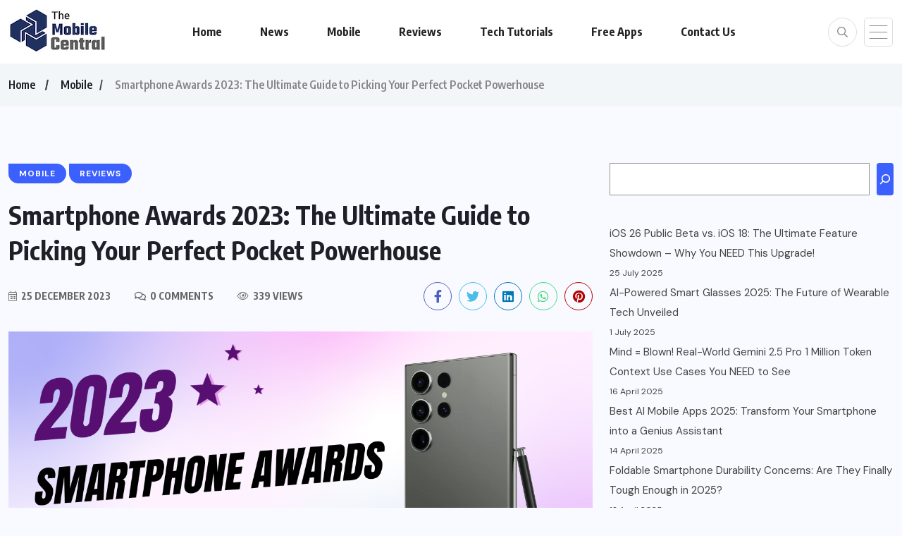

--- FILE ---
content_type: text/html; charset=UTF-8
request_url: https://themobilecentral.com/smartphone-awards-2023-the-ultimate-guide/
body_size: 25550
content:
<!doctype html>
<html lang="en-GB" prefix="og: https://ogp.me/ns#" >
<head>
	<meta charset="UTF-8">
	<meta name="viewport" content="width=device-width, initial-scale=1">
	<link rel="profile" href="https://gmpg.org/xfn/11">
		<style>img:is([sizes="auto" i], [sizes^="auto," i]) { contain-intrinsic-size: 3000px 1500px }</style>
	
<!-- Search Engine Optimization by Rank Math - https://rankmath.com/ -->
<title>Smartphone Awards 2023: The Ultimate Guide</title>
<meta name="description" content="On behalf of TheMobileCentral.com team, I am ready to share my Smartphone Awards 2023 picks, straight from my tech-loving heart."/>
<meta name="robots" content="follow, index, max-snippet:-1, max-video-preview:-1, max-image-preview:large"/>
<link rel="canonical" href="https://themobilecentral.com/smartphone-awards-2023-the-ultimate-guide/" />
<meta property="og:locale" content="en_GB" />
<meta property="og:type" content="article" />
<meta property="og:title" content="Smartphone Awards 2023: The Ultimate Guide" />
<meta property="og:description" content="On behalf of TheMobileCentral.com team, I am ready to share my Smartphone Awards 2023 picks, straight from my tech-loving heart." />
<meta property="og:url" content="https://themobilecentral.com/smartphone-awards-2023-the-ultimate-guide/" />
<meta property="og:site_name" content="The Mobile Central Blog" />
<meta property="article:tag" content="foldable phones" />
<meta property="article:tag" content="folding mobile" />
<meta property="article:tag" content="Samsung Galaxy S23 Ultra" />
<meta property="article:tag" content="Smartphone Awards 2023" />
<meta property="article:section" content="Mobile" />
<meta property="og:updated_time" content="2024-01-05T00:53:39+05:30" />
<meta property="og:image" content="https://themobilecentral.com/wp-content/uploads/2023/12/Purple-Gradient-Best-Smartphone-in-2023-Youtube-Thumbnail-1.png" />
<meta property="og:image:secure_url" content="https://themobilecentral.com/wp-content/uploads/2023/12/Purple-Gradient-Best-Smartphone-in-2023-Youtube-Thumbnail-1.png" />
<meta property="og:image:width" content="1280" />
<meta property="og:image:height" content="720" />
<meta property="og:image:alt" content="Smartphone Awards 2023" />
<meta property="og:image:type" content="image/png" />
<meta property="article:published_time" content="2023-12-25T01:50:16+05:30" />
<meta property="article:modified_time" content="2024-01-05T00:53:39+05:30" />
<meta name="twitter:card" content="summary_large_image" />
<meta name="twitter:title" content="Smartphone Awards 2023: The Ultimate Guide" />
<meta name="twitter:description" content="On behalf of TheMobileCentral.com team, I am ready to share my Smartphone Awards 2023 picks, straight from my tech-loving heart." />
<meta name="twitter:image" content="https://themobilecentral.com/wp-content/uploads/2023/12/Purple-Gradient-Best-Smartphone-in-2023-Youtube-Thumbnail-1.png" />
<meta name="twitter:label1" content="Written by" />
<meta name="twitter:data1" content="Admin" />
<meta name="twitter:label2" content="Time to read" />
<meta name="twitter:data2" content="4 minutes" />
<script type="application/ld+json" class="rank-math-schema">{"@context":"https://schema.org","@graph":[{"@type":["Person","Organization"],"@id":"https://themobilecentral.com/#person","name":"Mobile Central Blog","logo":{"@type":"ImageObject","@id":"https://themobilecentral.com/#logo","url":"https://themobilecentral.com/wp-content/uploads/2024/01/MobileCentral-Logo_v3_70x140-copy.jpg","contentUrl":"https://themobilecentral.com/wp-content/uploads/2024/01/MobileCentral-Logo_v3_70x140-copy.jpg","caption":"The Mobile Central Blog","inLanguage":"en-GB","width":"140","height":"70"},"image":{"@type":"ImageObject","@id":"https://themobilecentral.com/#logo","url":"https://themobilecentral.com/wp-content/uploads/2024/01/MobileCentral-Logo_v3_70x140-copy.jpg","contentUrl":"https://themobilecentral.com/wp-content/uploads/2024/01/MobileCentral-Logo_v3_70x140-copy.jpg","caption":"The Mobile Central Blog","inLanguage":"en-GB","width":"140","height":"70"}},{"@type":"WebSite","@id":"https://themobilecentral.com/#website","url":"https://themobilecentral.com","name":"The Mobile Central Blog","alternateName":"Mobile Central","publisher":{"@id":"https://themobilecentral.com/#person"},"inLanguage":"en-GB"},{"@type":"ImageObject","@id":"https://themobilecentral.com/wp-content/uploads/2023/12/Purple-Gradient-Best-Smartphone-in-2023-Youtube-Thumbnail-1.png","url":"https://themobilecentral.com/wp-content/uploads/2023/12/Purple-Gradient-Best-Smartphone-in-2023-Youtube-Thumbnail-1.png","width":"1280","height":"720","inLanguage":"en-GB"},{"@type":"WebPage","@id":"https://themobilecentral.com/smartphone-awards-2023-the-ultimate-guide/#webpage","url":"https://themobilecentral.com/smartphone-awards-2023-the-ultimate-guide/","name":"Smartphone Awards 2023: The Ultimate Guide","datePublished":"2023-12-25T01:50:16+05:30","dateModified":"2024-01-05T00:53:39+05:30","isPartOf":{"@id":"https://themobilecentral.com/#website"},"primaryImageOfPage":{"@id":"https://themobilecentral.com/wp-content/uploads/2023/12/Purple-Gradient-Best-Smartphone-in-2023-Youtube-Thumbnail-1.png"},"inLanguage":"en-GB"},{"@type":"Person","@id":"https://themobilecentral.com/author/themobilecentral-com/","name":"Admin","url":"https://themobilecentral.com/author/themobilecentral-com/","image":{"@type":"ImageObject","@id":"https://secure.gravatar.com/avatar/542f0f17c5ca569ac5770a8e39258095?s=96&amp;d=mm&amp;r=g","url":"https://secure.gravatar.com/avatar/542f0f17c5ca569ac5770a8e39258095?s=96&amp;d=mm&amp;r=g","caption":"Admin","inLanguage":"en-GB"},"sameAs":["http://themobilecentral.com"]},{"@type":"Article","headline":"Smartphone Awards 2023: The Ultimate Guide","keywords":"Smartphone Awards 2023","datePublished":"2023-12-25T01:50:16+05:30","dateModified":"2024-01-05T00:53:39+05:30","articleSection":"Mobile, Reviews","author":{"@id":"https://themobilecentral.com/author/themobilecentral-com/","name":"Admin"},"publisher":{"@id":"https://themobilecentral.com/#person"},"description":"On behalf of TheMobileCentral.com team, I am ready to share my Smartphone Awards 2023 picks, straight from my tech-loving heart.","name":"Smartphone Awards 2023: The Ultimate Guide","@id":"https://themobilecentral.com/smartphone-awards-2023-the-ultimate-guide/#richSnippet","isPartOf":{"@id":"https://themobilecentral.com/smartphone-awards-2023-the-ultimate-guide/#webpage"},"image":{"@id":"https://themobilecentral.com/wp-content/uploads/2023/12/Purple-Gradient-Best-Smartphone-in-2023-Youtube-Thumbnail-1.png"},"inLanguage":"en-GB","mainEntityOfPage":{"@id":"https://themobilecentral.com/smartphone-awards-2023-the-ultimate-guide/#webpage"}}]}</script>
<!-- /Rank Math WordPress SEO plugin -->

<link rel='dns-prefetch' href='//www.googletagmanager.com' />
<link rel='dns-prefetch' href='//fonts.googleapis.com' />
<link rel="alternate" type="application/rss+xml" title="TheMobileCentral.com &raquo; Feed" href="https://themobilecentral.com/feed/" />
<link rel="alternate" type="application/rss+xml" title="TheMobileCentral.com &raquo; Comments Feed" href="https://themobilecentral.com/comments/feed/" />
<link rel="alternate" type="application/rss+xml" title="TheMobileCentral.com &raquo; Smartphone Awards 2023: The Ultimate Guide to Picking Your Perfect Pocket Powerhouse Comments Feed" href="https://themobilecentral.com/smartphone-awards-2023-the-ultimate-guide/feed/" />
<script>
window._wpemojiSettings = {"baseUrl":"https:\/\/s.w.org\/images\/core\/emoji\/15.0.3\/72x72\/","ext":".png","svgUrl":"https:\/\/s.w.org\/images\/core\/emoji\/15.0.3\/svg\/","svgExt":".svg","source":{"concatemoji":"https:\/\/themobilecentral.com\/wp-includes\/js\/wp-emoji-release.min.js?ver=6.7.1"}};
/*! This file is auto-generated */
!function(i,n){var o,s,e;function c(e){try{var t={supportTests:e,timestamp:(new Date).valueOf()};sessionStorage.setItem(o,JSON.stringify(t))}catch(e){}}function p(e,t,n){e.clearRect(0,0,e.canvas.width,e.canvas.height),e.fillText(t,0,0);var t=new Uint32Array(e.getImageData(0,0,e.canvas.width,e.canvas.height).data),r=(e.clearRect(0,0,e.canvas.width,e.canvas.height),e.fillText(n,0,0),new Uint32Array(e.getImageData(0,0,e.canvas.width,e.canvas.height).data));return t.every(function(e,t){return e===r[t]})}function u(e,t,n){switch(t){case"flag":return n(e,"\ud83c\udff3\ufe0f\u200d\u26a7\ufe0f","\ud83c\udff3\ufe0f\u200b\u26a7\ufe0f")?!1:!n(e,"\ud83c\uddfa\ud83c\uddf3","\ud83c\uddfa\u200b\ud83c\uddf3")&&!n(e,"\ud83c\udff4\udb40\udc67\udb40\udc62\udb40\udc65\udb40\udc6e\udb40\udc67\udb40\udc7f","\ud83c\udff4\u200b\udb40\udc67\u200b\udb40\udc62\u200b\udb40\udc65\u200b\udb40\udc6e\u200b\udb40\udc67\u200b\udb40\udc7f");case"emoji":return!n(e,"\ud83d\udc26\u200d\u2b1b","\ud83d\udc26\u200b\u2b1b")}return!1}function f(e,t,n){var r="undefined"!=typeof WorkerGlobalScope&&self instanceof WorkerGlobalScope?new OffscreenCanvas(300,150):i.createElement("canvas"),a=r.getContext("2d",{willReadFrequently:!0}),o=(a.textBaseline="top",a.font="600 32px Arial",{});return e.forEach(function(e){o[e]=t(a,e,n)}),o}function t(e){var t=i.createElement("script");t.src=e,t.defer=!0,i.head.appendChild(t)}"undefined"!=typeof Promise&&(o="wpEmojiSettingsSupports",s=["flag","emoji"],n.supports={everything:!0,everythingExceptFlag:!0},e=new Promise(function(e){i.addEventListener("DOMContentLoaded",e,{once:!0})}),new Promise(function(t){var n=function(){try{var e=JSON.parse(sessionStorage.getItem(o));if("object"==typeof e&&"number"==typeof e.timestamp&&(new Date).valueOf()<e.timestamp+604800&&"object"==typeof e.supportTests)return e.supportTests}catch(e){}return null}();if(!n){if("undefined"!=typeof Worker&&"undefined"!=typeof OffscreenCanvas&&"undefined"!=typeof URL&&URL.createObjectURL&&"undefined"!=typeof Blob)try{var e="postMessage("+f.toString()+"("+[JSON.stringify(s),u.toString(),p.toString()].join(",")+"));",r=new Blob([e],{type:"text/javascript"}),a=new Worker(URL.createObjectURL(r),{name:"wpTestEmojiSupports"});return void(a.onmessage=function(e){c(n=e.data),a.terminate(),t(n)})}catch(e){}c(n=f(s,u,p))}t(n)}).then(function(e){for(var t in e)n.supports[t]=e[t],n.supports.everything=n.supports.everything&&n.supports[t],"flag"!==t&&(n.supports.everythingExceptFlag=n.supports.everythingExceptFlag&&n.supports[t]);n.supports.everythingExceptFlag=n.supports.everythingExceptFlag&&!n.supports.flag,n.DOMReady=!1,n.readyCallback=function(){n.DOMReady=!0}}).then(function(){return e}).then(function(){var e;n.supports.everything||(n.readyCallback(),(e=n.source||{}).concatemoji?t(e.concatemoji):e.wpemoji&&e.twemoji&&(t(e.twemoji),t(e.wpemoji)))}))}((window,document),window._wpemojiSettings);
</script>

<style id='wp-emoji-styles-inline-css'>

	img.wp-smiley, img.emoji {
		display: inline !important;
		border: none !important;
		box-shadow: none !important;
		height: 1em !important;
		width: 1em !important;
		margin: 0 0.07em !important;
		vertical-align: -0.1em !important;
		background: none !important;
		padding: 0 !important;
	}
</style>
<link rel='stylesheet' id='wp-block-library-css' href='https://themobilecentral.com/wp-includes/css/dist/block-library/style.min.css?ver=6.7.1' media='all' />
<style id='classic-theme-styles-inline-css'>
/*! This file is auto-generated */
.wp-block-button__link{color:#fff;background-color:#32373c;border-radius:9999px;box-shadow:none;text-decoration:none;padding:calc(.667em + 2px) calc(1.333em + 2px);font-size:1.125em}.wp-block-file__button{background:#32373c;color:#fff;text-decoration:none}
</style>
<style id='global-styles-inline-css'>
:root{--wp--preset--aspect-ratio--square: 1;--wp--preset--aspect-ratio--4-3: 4/3;--wp--preset--aspect-ratio--3-4: 3/4;--wp--preset--aspect-ratio--3-2: 3/2;--wp--preset--aspect-ratio--2-3: 2/3;--wp--preset--aspect-ratio--16-9: 16/9;--wp--preset--aspect-ratio--9-16: 9/16;--wp--preset--color--black: #000000;--wp--preset--color--cyan-bluish-gray: #abb8c3;--wp--preset--color--white: #ffffff;--wp--preset--color--pale-pink: #f78da7;--wp--preset--color--vivid-red: #cf2e2e;--wp--preset--color--luminous-vivid-orange: #ff6900;--wp--preset--color--luminous-vivid-amber: #fcb900;--wp--preset--color--light-green-cyan: #7bdcb5;--wp--preset--color--vivid-green-cyan: #00d084;--wp--preset--color--pale-cyan-blue: #8ed1fc;--wp--preset--color--vivid-cyan-blue: #0693e3;--wp--preset--color--vivid-purple: #9b51e0;--wp--preset--gradient--vivid-cyan-blue-to-vivid-purple: linear-gradient(135deg,rgba(6,147,227,1) 0%,rgb(155,81,224) 100%);--wp--preset--gradient--light-green-cyan-to-vivid-green-cyan: linear-gradient(135deg,rgb(122,220,180) 0%,rgb(0,208,130) 100%);--wp--preset--gradient--luminous-vivid-amber-to-luminous-vivid-orange: linear-gradient(135deg,rgba(252,185,0,1) 0%,rgba(255,105,0,1) 100%);--wp--preset--gradient--luminous-vivid-orange-to-vivid-red: linear-gradient(135deg,rgba(255,105,0,1) 0%,rgb(207,46,46) 100%);--wp--preset--gradient--very-light-gray-to-cyan-bluish-gray: linear-gradient(135deg,rgb(238,238,238) 0%,rgb(169,184,195) 100%);--wp--preset--gradient--cool-to-warm-spectrum: linear-gradient(135deg,rgb(74,234,220) 0%,rgb(151,120,209) 20%,rgb(207,42,186) 40%,rgb(238,44,130) 60%,rgb(251,105,98) 80%,rgb(254,248,76) 100%);--wp--preset--gradient--blush-light-purple: linear-gradient(135deg,rgb(255,206,236) 0%,rgb(152,150,240) 100%);--wp--preset--gradient--blush-bordeaux: linear-gradient(135deg,rgb(254,205,165) 0%,rgb(254,45,45) 50%,rgb(107,0,62) 100%);--wp--preset--gradient--luminous-dusk: linear-gradient(135deg,rgb(255,203,112) 0%,rgb(199,81,192) 50%,rgb(65,88,208) 100%);--wp--preset--gradient--pale-ocean: linear-gradient(135deg,rgb(255,245,203) 0%,rgb(182,227,212) 50%,rgb(51,167,181) 100%);--wp--preset--gradient--electric-grass: linear-gradient(135deg,rgb(202,248,128) 0%,rgb(113,206,126) 100%);--wp--preset--gradient--midnight: linear-gradient(135deg,rgb(2,3,129) 0%,rgb(40,116,252) 100%);--wp--preset--font-size--small: 13px;--wp--preset--font-size--medium: 20px;--wp--preset--font-size--large: 36px;--wp--preset--font-size--x-large: 42px;--wp--preset--spacing--20: 0.44rem;--wp--preset--spacing--30: 0.67rem;--wp--preset--spacing--40: 1rem;--wp--preset--spacing--50: 1.5rem;--wp--preset--spacing--60: 2.25rem;--wp--preset--spacing--70: 3.38rem;--wp--preset--spacing--80: 5.06rem;--wp--preset--shadow--natural: 6px 6px 9px rgba(0, 0, 0, 0.2);--wp--preset--shadow--deep: 12px 12px 50px rgba(0, 0, 0, 0.4);--wp--preset--shadow--sharp: 6px 6px 0px rgba(0, 0, 0, 0.2);--wp--preset--shadow--outlined: 6px 6px 0px -3px rgba(255, 255, 255, 1), 6px 6px rgba(0, 0, 0, 1);--wp--preset--shadow--crisp: 6px 6px 0px rgba(0, 0, 0, 1);}:where(.is-layout-flex){gap: 0.5em;}:where(.is-layout-grid){gap: 0.5em;}body .is-layout-flex{display: flex;}.is-layout-flex{flex-wrap: wrap;align-items: center;}.is-layout-flex > :is(*, div){margin: 0;}body .is-layout-grid{display: grid;}.is-layout-grid > :is(*, div){margin: 0;}:where(.wp-block-columns.is-layout-flex){gap: 2em;}:where(.wp-block-columns.is-layout-grid){gap: 2em;}:where(.wp-block-post-template.is-layout-flex){gap: 1.25em;}:where(.wp-block-post-template.is-layout-grid){gap: 1.25em;}.has-black-color{color: var(--wp--preset--color--black) !important;}.has-cyan-bluish-gray-color{color: var(--wp--preset--color--cyan-bluish-gray) !important;}.has-white-color{color: var(--wp--preset--color--white) !important;}.has-pale-pink-color{color: var(--wp--preset--color--pale-pink) !important;}.has-vivid-red-color{color: var(--wp--preset--color--vivid-red) !important;}.has-luminous-vivid-orange-color{color: var(--wp--preset--color--luminous-vivid-orange) !important;}.has-luminous-vivid-amber-color{color: var(--wp--preset--color--luminous-vivid-amber) !important;}.has-light-green-cyan-color{color: var(--wp--preset--color--light-green-cyan) !important;}.has-vivid-green-cyan-color{color: var(--wp--preset--color--vivid-green-cyan) !important;}.has-pale-cyan-blue-color{color: var(--wp--preset--color--pale-cyan-blue) !important;}.has-vivid-cyan-blue-color{color: var(--wp--preset--color--vivid-cyan-blue) !important;}.has-vivid-purple-color{color: var(--wp--preset--color--vivid-purple) !important;}.has-black-background-color{background-color: var(--wp--preset--color--black) !important;}.has-cyan-bluish-gray-background-color{background-color: var(--wp--preset--color--cyan-bluish-gray) !important;}.has-white-background-color{background-color: var(--wp--preset--color--white) !important;}.has-pale-pink-background-color{background-color: var(--wp--preset--color--pale-pink) !important;}.has-vivid-red-background-color{background-color: var(--wp--preset--color--vivid-red) !important;}.has-luminous-vivid-orange-background-color{background-color: var(--wp--preset--color--luminous-vivid-orange) !important;}.has-luminous-vivid-amber-background-color{background-color: var(--wp--preset--color--luminous-vivid-amber) !important;}.has-light-green-cyan-background-color{background-color: var(--wp--preset--color--light-green-cyan) !important;}.has-vivid-green-cyan-background-color{background-color: var(--wp--preset--color--vivid-green-cyan) !important;}.has-pale-cyan-blue-background-color{background-color: var(--wp--preset--color--pale-cyan-blue) !important;}.has-vivid-cyan-blue-background-color{background-color: var(--wp--preset--color--vivid-cyan-blue) !important;}.has-vivid-purple-background-color{background-color: var(--wp--preset--color--vivid-purple) !important;}.has-black-border-color{border-color: var(--wp--preset--color--black) !important;}.has-cyan-bluish-gray-border-color{border-color: var(--wp--preset--color--cyan-bluish-gray) !important;}.has-white-border-color{border-color: var(--wp--preset--color--white) !important;}.has-pale-pink-border-color{border-color: var(--wp--preset--color--pale-pink) !important;}.has-vivid-red-border-color{border-color: var(--wp--preset--color--vivid-red) !important;}.has-luminous-vivid-orange-border-color{border-color: var(--wp--preset--color--luminous-vivid-orange) !important;}.has-luminous-vivid-amber-border-color{border-color: var(--wp--preset--color--luminous-vivid-amber) !important;}.has-light-green-cyan-border-color{border-color: var(--wp--preset--color--light-green-cyan) !important;}.has-vivid-green-cyan-border-color{border-color: var(--wp--preset--color--vivid-green-cyan) !important;}.has-pale-cyan-blue-border-color{border-color: var(--wp--preset--color--pale-cyan-blue) !important;}.has-vivid-cyan-blue-border-color{border-color: var(--wp--preset--color--vivid-cyan-blue) !important;}.has-vivid-purple-border-color{border-color: var(--wp--preset--color--vivid-purple) !important;}.has-vivid-cyan-blue-to-vivid-purple-gradient-background{background: var(--wp--preset--gradient--vivid-cyan-blue-to-vivid-purple) !important;}.has-light-green-cyan-to-vivid-green-cyan-gradient-background{background: var(--wp--preset--gradient--light-green-cyan-to-vivid-green-cyan) !important;}.has-luminous-vivid-amber-to-luminous-vivid-orange-gradient-background{background: var(--wp--preset--gradient--luminous-vivid-amber-to-luminous-vivid-orange) !important;}.has-luminous-vivid-orange-to-vivid-red-gradient-background{background: var(--wp--preset--gradient--luminous-vivid-orange-to-vivid-red) !important;}.has-very-light-gray-to-cyan-bluish-gray-gradient-background{background: var(--wp--preset--gradient--very-light-gray-to-cyan-bluish-gray) !important;}.has-cool-to-warm-spectrum-gradient-background{background: var(--wp--preset--gradient--cool-to-warm-spectrum) !important;}.has-blush-light-purple-gradient-background{background: var(--wp--preset--gradient--blush-light-purple) !important;}.has-blush-bordeaux-gradient-background{background: var(--wp--preset--gradient--blush-bordeaux) !important;}.has-luminous-dusk-gradient-background{background: var(--wp--preset--gradient--luminous-dusk) !important;}.has-pale-ocean-gradient-background{background: var(--wp--preset--gradient--pale-ocean) !important;}.has-electric-grass-gradient-background{background: var(--wp--preset--gradient--electric-grass) !important;}.has-midnight-gradient-background{background: var(--wp--preset--gradient--midnight) !important;}.has-small-font-size{font-size: var(--wp--preset--font-size--small) !important;}.has-medium-font-size{font-size: var(--wp--preset--font-size--medium) !important;}.has-large-font-size{font-size: var(--wp--preset--font-size--large) !important;}.has-x-large-font-size{font-size: var(--wp--preset--font-size--x-large) !important;}
:where(.wp-block-post-template.is-layout-flex){gap: 1.25em;}:where(.wp-block-post-template.is-layout-grid){gap: 1.25em;}
:where(.wp-block-columns.is-layout-flex){gap: 2em;}:where(.wp-block-columns.is-layout-grid){gap: 2em;}
:root :where(.wp-block-pullquote){font-size: 1.5em;line-height: 1.6;}
</style>
<link rel='stylesheet' id='dot-to-mania-fonts-css' href='https://fonts.googleapis.com/css2?family=Bangers&#038;display=swap&#038;ver=6.7.1' media='all' />
<link rel='stylesheet' id='dot-to-mania-css-css' href='https://themobilecentral.com/wp-content/plugins/dot-to-mania/dot-to-mania.css?ver=6.7.1' media='all' />
<link rel='stylesheet' id='ez-toc-css' href='https://themobilecentral.com/wp-content/plugins/easy-table-of-contents/assets/css/screen.min.css?ver=2.0.80' media='all' />
<style id='ez-toc-inline-css'>
div#ez-toc-container .ez-toc-title {font-size: 120%;}div#ez-toc-container .ez-toc-title {font-weight: 500;}div#ez-toc-container ul li , div#ez-toc-container ul li a {font-size: 95%;}div#ez-toc-container ul li , div#ez-toc-container ul li a {font-weight: 500;}div#ez-toc-container nav ul ul li {font-size: 90%;}.ez-toc-box-title {font-weight: bold; margin-bottom: 10px; text-align: center; text-transform: uppercase; letter-spacing: 1px; color: #666; padding-bottom: 5px;position:absolute;top:-4%;left:5%;background-color: inherit;transition: top 0.3s ease;}.ez-toc-box-title.toc-closed {top:-25%;}
.ez-toc-container-direction {direction: ltr;}.ez-toc-counter ul{counter-reset: item ;}.ez-toc-counter nav ul li a::before {content: counters(item, '.', decimal) '. ';display: inline-block;counter-increment: item;flex-grow: 0;flex-shrink: 0;margin-right: .2em; float: left; }.ez-toc-widget-direction {direction: ltr;}.ez-toc-widget-container ul{counter-reset: item ;}.ez-toc-widget-container nav ul li a::before {content: counters(item, '.', decimal) '. ';display: inline-block;counter-increment: item;flex-grow: 0;flex-shrink: 0;margin-right: .2em; float: left; }
</style>
<link rel='stylesheet' id='benqu-custom-fonts-css' href='https://fonts.googleapis.com/css?family=DM+Sans%3A400%2C400i%2C500%2C500i%2C700%2C700i%7CEncode+Sans+Condensed%3A100%2C200%2C300%2C400%2C500%2C600%2C700%2C800%2C900%7CLora%3A400%2C400i%2C500%2C500i%2C600%2C600i%2C700%2C700i&#038;subset=latin' media='all' />
<link rel='stylesheet' id='bootstrap-css' href='https://themobilecentral.com/wp-content/themes/benqu/assets/css/bootstrap.min.css?ver=6.7.1' media='all' />
<link rel='stylesheet' id='font-awesome-all-css' href='https://themobilecentral.com/wp-content/themes/benqu/assets/fonts/fontawesome/css/all.min.css?ver=6.7.1' media='all' />
<link rel='stylesheet' id='sidebarnav-css' href='https://themobilecentral.com/wp-content/themes/benqu/assets/css/sidebarnav.min.css?ver=6.7.1' media='all' />
<link rel='stylesheet' id='animation-css' href='https://themobilecentral.com/wp-content/themes/benqu/assets/css/animation.css?ver=6.7.1' media='all' />
<link rel='stylesheet' id='owl-carousel-css' href='https://themobilecentral.com/wp-content/themes/benqu/assets/css/owl.carousel.min.css?ver=6.7.1' media='all' />
<link rel='stylesheet' id='slick-slider-css' href='https://themobilecentral.com/wp-content/themes/benqu/assets/css/slick.css?ver=6.7.1' media='all' />
<link rel='stylesheet' id='magnific-popup-css' href='https://themobilecentral.com/wp-content/themes/benqu/assets/css/magnific-popup.css?ver=6.7.1' media='all' />
<link rel='stylesheet' id='metis-menu-css' href='https://themobilecentral.com/wp-content/themes/benqu/assets/css/metis-menu.css?ver=6.7.1' media='all' />
<link rel='stylesheet' id='benqu-post-css' href='https://themobilecentral.com/wp-content/themes/benqu/assets/css/post-style.css?ver=6.7.1' media='all' />
<link rel='stylesheet' id='benqu-main-css' href='https://themobilecentral.com/wp-content/themes/benqu/assets/css/benqu-style.css?ver=6.7.1' media='all' />
<link rel='stylesheet' id='benqu-responsive-css' href='https://themobilecentral.com/wp-content/themes/benqu/assets/css/responsive.css?ver=6.7.1' media='all' />
<link rel='stylesheet' id='benqu-style-css' href='https://themobilecentral.com/wp-content/themes/benqu/style.css?ver=1.0' media='all' />
<link rel='stylesheet' id='benqu-theme-custom-style-css' href='https://themobilecentral.com/wp-content/themes/benqu/assets/css/custom-style.css?ver=6.7.1' media='all' />
<style id='benqu-theme-custom-style-inline-css'>
        
        :root {
            --color-primary: rgba(0,0,0,0.37);
        }
    
</style>
<link rel='stylesheet' id='wpdreams-asl-basic-css' href='https://themobilecentral.com/wp-content/plugins/ajax-search-lite/css/style.basic.css?ver=4.12.6' media='all' />
<link rel='stylesheet' id='wpdreams-asl-instance-css' href='https://themobilecentral.com/wp-content/plugins/ajax-search-lite/css/style-simple-red.css?ver=4.12.6' media='all' />
<script src="https://themobilecentral.com/wp-includes/js/jquery/jquery.min.js?ver=3.7.1" id="jquery-core-js"></script>
<script src="https://themobilecentral.com/wp-includes/js/jquery/jquery-migrate.min.js?ver=3.4.1" id="jquery-migrate-js"></script>

<!-- Google tag (gtag.js) snippet added by Site Kit -->
<!-- Google Analytics snippet added by Site Kit -->
<script src="https://www.googletagmanager.com/gtag/js?id=GT-PHWF9GK" id="google_gtagjs-js" async></script>
<script id="google_gtagjs-js-after">
window.dataLayer = window.dataLayer || [];function gtag(){dataLayer.push(arguments);}
gtag("set","linker",{"domains":["themobilecentral.com"]});
gtag("js", new Date());
gtag("set", "developer_id.dZTNiMT", true);
gtag("config", "GT-PHWF9GK");
 window._googlesitekit = window._googlesitekit || {}; window._googlesitekit.throttledEvents = []; window._googlesitekit.gtagEvent = (name, data) => { var key = JSON.stringify( { name, data } ); if ( !! window._googlesitekit.throttledEvents[ key ] ) { return; } window._googlesitekit.throttledEvents[ key ] = true; setTimeout( () => { delete window._googlesitekit.throttledEvents[ key ]; }, 5 ); gtag( "event", name, { ...data, event_source: "site-kit" } ); };
</script>
<link rel="https://api.w.org/" href="https://themobilecentral.com/wp-json/" /><link rel="alternate" title="JSON" type="application/json" href="https://themobilecentral.com/wp-json/wp/v2/posts/183" /><link rel="EditURI" type="application/rsd+xml" title="RSD" href="https://themobilecentral.com/xmlrpc.php?rsd" />
<meta name="generator" content="WordPress 6.7.1" />
<link rel='shortlink' href='https://themobilecentral.com/?p=183' />
<link rel="alternate" title="oEmbed (JSON)" type="application/json+oembed" href="https://themobilecentral.com/wp-json/oembed/1.0/embed?url=https%3A%2F%2Fthemobilecentral.com%2Fsmartphone-awards-2023-the-ultimate-guide%2F" />
<link rel="alternate" title="oEmbed (XML)" type="text/xml+oembed" href="https://themobilecentral.com/wp-json/oembed/1.0/embed?url=https%3A%2F%2Fthemobilecentral.com%2Fsmartphone-awards-2023-the-ultimate-guide%2F&#038;format=xml" />
<meta name="generator" content="Site Kit by Google 1.170.0" /><meta name='impact-site-verification' value='b40a55e4-ea3d-4575-a508-497db2bf48cc' />
<script async src="https://pagead2.googlesyndication.com/pagead/js/adsbygoogle.js?client=ca-pub-9300646543621502"
     crossorigin="anonymous"></script>
<link rel="pingback" href="https://themobilecentral.com/xmlrpc.php">
<!-- Google AdSense meta tags added by Site Kit -->
<meta name="google-adsense-platform-account" content="ca-host-pub-2644536267352236">
<meta name="google-adsense-platform-domain" content="sitekit.withgoogle.com">
<!-- End Google AdSense meta tags added by Site Kit -->
				<link rel="preconnect" href="https://fonts.gstatic.com" crossorigin />
				<link rel="preload" as="style" href="//fonts.googleapis.com/css?family=Open+Sans&display=swap" />
				<link rel="stylesheet" href="//fonts.googleapis.com/css?family=Open+Sans&display=swap" media="all" />
				<meta name="generator" content="Elementor 3.34.2; settings: css_print_method-external, google_font-enabled, font_display-swap">
			<style>
				.e-con.e-parent:nth-of-type(n+4):not(.e-lazyloaded):not(.e-no-lazyload),
				.e-con.e-parent:nth-of-type(n+4):not(.e-lazyloaded):not(.e-no-lazyload) * {
					background-image: none !important;
				}
				@media screen and (max-height: 1024px) {
					.e-con.e-parent:nth-of-type(n+3):not(.e-lazyloaded):not(.e-no-lazyload),
					.e-con.e-parent:nth-of-type(n+3):not(.e-lazyloaded):not(.e-no-lazyload) * {
						background-image: none !important;
					}
				}
				@media screen and (max-height: 640px) {
					.e-con.e-parent:nth-of-type(n+2):not(.e-lazyloaded):not(.e-no-lazyload),
					.e-con.e-parent:nth-of-type(n+2):not(.e-lazyloaded):not(.e-no-lazyload) * {
						background-image: none !important;
					}
				}
			</style>
						            <style>
				            
					div[id*='ajaxsearchlitesettings'].searchsettings .asl_option_inner label {
						font-size: 0px !important;
						color: rgba(0, 0, 0, 0);
					}
					div[id*='ajaxsearchlitesettings'].searchsettings .asl_option_inner label:after {
						font-size: 11px !important;
						position: absolute;
						top: 0;
						left: 0;
						z-index: 1;
					}
					.asl_w_container {
						width: 100%;
						margin: 0px 0px 0px 0px;
						min-width: 200px;
					}
					div[id*='ajaxsearchlite'].asl_m {
						width: 100%;
					}
					div[id*='ajaxsearchliteres'].wpdreams_asl_results div.resdrg span.highlighted {
						font-weight: bold;
						color: #d9312b;
						background-color: #eee;
					}
					div[id*='ajaxsearchliteres'].wpdreams_asl_results .results img.asl_image {
						width: 70px;
						height: 70px;
						object-fit: cover;
					}
					div.asl_r .results {
						max-height: none;
					}
				
						div.asl_r.asl_w.vertical .results .item::after {
							display: block;
							position: absolute;
							bottom: 0;
							content: '';
							height: 1px;
							width: 100%;
							background: #D8D8D8;
						}
						div.asl_r.asl_w.vertical .results .item.asl_last_item::after {
							display: none;
						}
								            </style>
			            <style type="text/css">.site-logo{max-width:500px;}div#pfytopbar.pfy-top-bar, header.benqu-main-header.pfy-header-4 div#pfytopbar.pfy-top-bar{background-color:#1e73be;}footer.pfy-site-footer.footer-two{background-color:#ffffff;}</style><link rel="icon" href="https://themobilecentral.com/wp-content/uploads/2023/12/cropped-MobileCentral-Logo_Symbol-512px-32x32.png" sizes="32x32" />
<link rel="icon" href="https://themobilecentral.com/wp-content/uploads/2023/12/cropped-MobileCentral-Logo_Symbol-512px-192x192.png" sizes="192x192" />
<link rel="apple-touch-icon" href="https://themobilecentral.com/wp-content/uploads/2023/12/cropped-MobileCentral-Logo_Symbol-512px-180x180.png" />
<meta name="msapplication-TileImage" content="https://themobilecentral.com/wp-content/uploads/2023/12/cropped-MobileCentral-Logo_Symbol-512px-270x270.png" />
	<script>
(function(d) {
    var s = d.createElement('script');
    s.async = true;
    s.src = 'https://updatemybrowsers.com/browser-notify.js';
    var head = d.getElementsByTagName('head')[0];
    head.appendChild(s);
})(document);
</script>
</head>

<body class="post-template-default single single-post postid-183 single-format-standard wp-custom-logo elementor-default">
<div class="pfy-main-wrapper">
    <div class="benqu_header_search">
        <div class="container">
            <div class="row d-flex justify-content-center">
                <div class="col-md-12">
                    <form method="get" action="https://themobilecentral.com/">
                        <input type="search" name="s" id="search" value="" placeholder="Search Headlines, News..." />
                        <i class="close-btn fal fa-times"></i>
                    </form>
                </div>
            </div>
        </div>
    </div>
 <header class="benqu-main-header pfy-header-2">
        
    <div id="stickyHeader" class="header-menu">
        <div class="container">
            <div class="header-menu-opt d-flex justify-content-between align-items-center">
                <div class="pfy-logo d-flex  align-items-center">
                                <a class="site-logo" href="https://themobilecentral.com/" >
        <img src="https://themobilecentral.com/wp-content/uploads/2024/01/MobileCentral-Logo_v3_70x140-copy.jpg" alt="TheMobileCentral.com">
        </a>
                <a class="site-logo light-logo" href="https://themobilecentral.com/" >
        <img src="https://themobilecentral.com/wp-content/uploads/2024/01/MobileCentral-Logo_v3_70x140-copy.jpg" alt="TheMobileCentral.com">
        </a>
                    </div>
                <div class="mainmenu">
                    <div class="site-navigation">
                        <ul id="menu-main-menu" class="navigation clearfix"><li id="menu-item-51" class="menu-item menu-item-type-custom menu-item-object-custom menu-item-home menu-item-51"><a href="https://themobilecentral.com/">Home</a></li>
<li id="menu-item-223" class="menu-item menu-item-type-taxonomy menu-item-object-category menu-item-223"><a href="https://themobilecentral.com/category/technology-news/">News</a></li>
<li id="menu-item-222" class="menu-item menu-item-type-taxonomy menu-item-object-category current-post-ancestor current-menu-parent current-post-parent menu-item-222"><a href="https://themobilecentral.com/category/mobile-news/">Mobile</a></li>
<li id="menu-item-224" class="menu-item menu-item-type-taxonomy menu-item-object-category current-post-ancestor current-menu-parent current-post-parent menu-item-224"><a href="https://themobilecentral.com/category/tech-reviews/">Reviews</a></li>
<li id="menu-item-322" class="menu-item menu-item-type-taxonomy menu-item-object-category menu-item-322"><a href="https://themobilecentral.com/category/tech-tutorials/">Tech Tutorials</a></li>
<li id="menu-item-948" class="menu-item menu-item-type-post_type menu-item-object-page menu-item-948"><a href="https://themobilecentral.com/free-apps/">Free Apps</a></li>
<li id="menu-item-507" class="menu-item menu-item-type-post_type menu-item-object-page menu-item-507"><a href="https://themobilecentral.com/contact-us/">Contact Us</a></li>
</ul>                    </div>
                </div>
                <div class="menu-right  d-flex justify-content-between align-items-center">
                    <span class="pfy-search-btn"><i class="far fa-search"></i></span>                    
                    <span class="pfy-sidebarnav"><img src="https://themobilecentral.com/wp-content/themes/benqu/assets/img/nav.svg" alt="Nav"></span>
                    <div class="hamburger_menu d-lg-none">
                        <a href="javascript:void(0);" class="active">
                            <div class="icon bar">
                                <img src="https://themobilecentral.com/wp-content/themes/benqu/assets/img/nav.svg" alt="Nav">
                            </div>
                        </a>
                    </div>
                </div>
            </div>
        </div>
    </div>
</header>
<div class="body-overlay"></div>
<div class="slide-bar">
    <div class="close-mobile-menu">
        <a href="javascript:void(0);"><i class="fal fa-times"></i></a>
    </div>
    <nav class="side-mobile-menu d-lg-none">
        <div class="header-mobile-search">
            <form action="https://themobilecentral.com/" method="get">
                <input type="search" name="s" id="search-id" value="" placeholder="Search Here">
                <button type="submit"><i class="ti-search"></i></button>
            </form>
        </div>
        <div class="menu-main-menu-container"><ul id="pfy-mobile-menu" class="menu"><li class="menu-item menu-item-type-custom menu-item-object-custom menu-item-home menu-item-51"><a href="https://themobilecentral.com/">Home</a></li>
<li class="menu-item menu-item-type-taxonomy menu-item-object-category menu-item-223"><a href="https://themobilecentral.com/category/technology-news/">News</a></li>
<li class="menu-item menu-item-type-taxonomy menu-item-object-category current-post-ancestor current-menu-parent current-post-parent menu-item-222"><a href="https://themobilecentral.com/category/mobile-news/">Mobile</a></li>
<li class="menu-item menu-item-type-taxonomy menu-item-object-category current-post-ancestor current-menu-parent current-post-parent menu-item-224"><a href="https://themobilecentral.com/category/tech-reviews/">Reviews</a></li>
<li class="menu-item menu-item-type-taxonomy menu-item-object-category menu-item-322"><a href="https://themobilecentral.com/category/tech-tutorials/">Tech Tutorials</a></li>
<li class="menu-item menu-item-type-post_type menu-item-object-page menu-item-948"><a href="https://themobilecentral.com/free-apps/">Free Apps</a></li>
<li class="menu-item menu-item-type-post_type menu-item-object-page menu-item-507"><a href="https://themobilecentral.com/contact-us/">Contact Us</a></li>
</ul></div>    </nav>
</div>
	<div id="pfy_reading_progress"></div>
	
	    <div class="benqu-breadcrumb">
		<div class="container">
			<div class="row">
				<div class="col-lg-12">
					<ol class="breadcrumb-item"><li><a href="https://themobilecentral.com">Home</a></li> <li> <a href=https://themobilecentral.com/category/mobile-news/>Mobile</a> </li><li>Smartphone Awards 2023: The Ultimate Guide to Picking Your Perfect Pocket Powerhouse</li></ol>				</div>
			</div>
		</div>
	</div>
<div class="pfy_single_post_wrapper pfy-inter-wraap">
    <div class="container">
        <div class="row benqu-sticky-wrap">
            <div class="col-xl-8 benqu-sticky-item">
                            <div class="ajax-scroll-post">
                                                                <div class="bnq__post_wap_loop">
                            <article id="post-183" class="post-183 post type-post status-publish format-standard has-post-thumbnail hentry category-mobile-news category-tech-reviews tag-foldable-phones tag-folding-mobile tag-samsung-galaxy-s23-ultra tag-smartphone-awards-2023">
                                <header class="entry-header">
                                            <a class="benqu-cate-badge" href="https://themobilecentral.com/category/mobile-news/" style="background-color:#3b60fe">
        <span>Mobile</span> 
        </a>
            <a class="benqu-cate-badge" href="https://themobilecentral.com/category/tech-reviews/" style="background-color:#3b60fe">
        <span>Reviews</span> 
        </a>
                                        <h1 class="entry-title">Smartphone Awards 2023: The Ultimate Guide to Picking Your Perfect Pocket Powerhouse</h1>                                    <div class="pfy-single-post-meta d-flex align-items-center">
                                        <ul>
                                                                                                                                    <li><i class="fal fa-calendar-alt"></i> 25 December 2023</li>
                                                                                                                                    <li>
                                            <i class="far fa-comments"></i> 0 
                                                Comments                                            </li>
                                                                                                                                        <li><i class="fal fa-eye"></i> 339 Views</li>
                                            
                                        </ul>
                                        <div class="bnq__social-top">
                                            <div class="social-box socila-box-two">

            <a class="fb" onClick="window.open('http://www.facebook.com/sharer.php?u=https://themobilecentral.com/smartphone-awards-2023-the-ultimate-guide/','Facebook','width=600,height=300,left='+(screen.availWidth/2-300)+',top='+(screen.availHeight/2-150)+''); return false;" href="http://www.facebook.com/sharer.php?u=https://themobilecentral.com/smartphone-awards-2023-the-ultimate-guide/"><i class="fab fa-facebook-f"></i></a>
    
            <a class="tw" onClick="window.open('http://twitter.com/share?url=https://themobilecentral.com/smartphone-awards-2023-the-ultimate-guide/&amp;text=Smartphone Awards 2023: The Ultimate Guide to Picking Your Perfect Pocket Powerhouse','Twitter share','width=600,height=300,left='+(screen.availWidth/2-300)+',top='+(screen.availHeight/2-150)+''); return false;" href="http://twitter.com/share?url=https://themobilecentral.com/smartphone-awards-2023-the-ultimate-guide/&amp;text=Smartphone%20Awards%202023:%20The%20Ultimate%20Guide%20to%20Picking%20Your%20Perfect%20Pocket%20Powerhouse"><i class="fab fa-twitter"></i></a>
    
            <a class="ln" onClick="window.open('https://www.linkedin.com/cws/share?url=https://themobilecentral.com/smartphone-awards-2023-the-ultimate-guide/&amp;text=Smartphone Awards 2023: The Ultimate Guide to Picking Your Perfect Pocket Powerhouse','Linkedin share','width=600,height=300,left='+(screen.availWidth/2-300)+',top='+(screen.availHeight/2-150)+''); return false;" href="http://twitter.com/share?url=https://themobilecentral.com/smartphone-awards-2023-the-ultimate-guide/&amp;text=Smartphone%20Awards%202023:%20The%20Ultimate%20Guide%20to%20Picking%20Your%20Perfect%20Pocket%20Powerhouse"><i class="fab fa-linkedin"></i></a>
    
            <a class="wh" onClick="window.open('https://api.whatsapp.com/send?text=https://themobilecentral.com/smartphone-awards-2023-the-ultimate-guide/&amp;text=Smartphone Awards 2023: The Ultimate Guide to Picking Your Perfect Pocket Powerhouse','Linkedin share','width=600,height=300,left='+(screen.availWidth/2-300)+',top='+(screen.availHeight/2-150)+''); return false;" href="https://api.whatsapp.com/send?text=https://themobilecentral.com/smartphone-awards-2023-the-ultimate-guide/&amp;text=Smartphone%20Awards%202023:%20The%20Ultimate%20Guide%20to%20Picking%20Your%20Perfect%20Pocket%20Powerhouse"><i class="fab fa-whatsapp"></i></a>
    
            <a class="pt" href='javascript:void((function()%7Bvar%20e=document.createElement(&apos;script&apos;);e.setAttribute(&apos;type&apos;,&apos;text/javascript&apos;);e.setAttribute(&apos;charset&apos;,&apos;UTF-8&apos;);e.setAttribute(&apos;src&apos;,&apos;http://assets.pinterest.com/js/pinmarklet.js?r=&apos;+Math.random()*99999999);document.body.appendChild(e)%7D)());'><i class="fab fa-pinterest"></i></a>
    
    
</div>
                                        </div>
                                    </div>
                                </header><!-- .entry-header -->
                                <div class="pfy-single-post-thumb">
                                    <img fetchpriority="high" width="1280" height="700" src="https://themobilecentral.com/wp-content/uploads/2023/12/Purple-Gradient-Best-Smartphone-in-2023-Youtube-Thumbnail-1-1280x700.png" class="img-fluid wp-post-image" alt="Purple Gradient Best Smartphone in 2023 Youtube Thumbnail 1 Smartphone Awards 2023" decoding="async">                                </div>
                                <div class="bnq-single-con ">
                                                                        <div class="bnq-inner-social">
                                        <div class="social-box socila-box-two">

            <a class="fb" onClick="window.open('http://www.facebook.com/sharer.php?u=https://themobilecentral.com/smartphone-awards-2023-the-ultimate-guide/','Facebook','width=600,height=300,left='+(screen.availWidth/2-300)+',top='+(screen.availHeight/2-150)+''); return false;" href="http://www.facebook.com/sharer.php?u=https://themobilecentral.com/smartphone-awards-2023-the-ultimate-guide/"><i class="fab fa-facebook-f"></i></a>
    
            <a class="tw" onClick="window.open('http://twitter.com/share?url=https://themobilecentral.com/smartphone-awards-2023-the-ultimate-guide/&amp;text=Smartphone Awards 2023: The Ultimate Guide to Picking Your Perfect Pocket Powerhouse','Twitter share','width=600,height=300,left='+(screen.availWidth/2-300)+',top='+(screen.availHeight/2-150)+''); return false;" href="http://twitter.com/share?url=https://themobilecentral.com/smartphone-awards-2023-the-ultimate-guide/&amp;text=Smartphone%20Awards%202023:%20The%20Ultimate%20Guide%20to%20Picking%20Your%20Perfect%20Pocket%20Powerhouse"><i class="fab fa-twitter"></i></a>
    
            <a class="ln" onClick="window.open('https://www.linkedin.com/cws/share?url=https://themobilecentral.com/smartphone-awards-2023-the-ultimate-guide/&amp;text=Smartphone Awards 2023: The Ultimate Guide to Picking Your Perfect Pocket Powerhouse','Linkedin share','width=600,height=300,left='+(screen.availWidth/2-300)+',top='+(screen.availHeight/2-150)+''); return false;" href="http://twitter.com/share?url=https://themobilecentral.com/smartphone-awards-2023-the-ultimate-guide/&amp;text=Smartphone%20Awards%202023:%20The%20Ultimate%20Guide%20to%20Picking%20Your%20Perfect%20Pocket%20Powerhouse"><i class="fab fa-linkedin"></i></a>
    
            <a class="wh" onClick="window.open('https://api.whatsapp.com/send?text=https://themobilecentral.com/smartphone-awards-2023-the-ultimate-guide/&amp;text=Smartphone Awards 2023: The Ultimate Guide to Picking Your Perfect Pocket Powerhouse','Linkedin share','width=600,height=300,left='+(screen.availWidth/2-300)+',top='+(screen.availHeight/2-150)+''); return false;" href="https://api.whatsapp.com/send?text=https://themobilecentral.com/smartphone-awards-2023-the-ultimate-guide/&amp;text=Smartphone%20Awards%202023:%20The%20Ultimate%20Guide%20to%20Picking%20Your%20Perfect%20Pocket%20Powerhouse"><i class="fab fa-whatsapp"></i></a>
    
            <a class="pt" href='javascript:void((function()%7Bvar%20e=document.createElement(&apos;script&apos;);e.setAttribute(&apos;type&apos;,&apos;text/javascript&apos;);e.setAttribute(&apos;charset&apos;,&apos;UTF-8&apos;);e.setAttribute(&apos;src&apos;,&apos;http://assets.pinterest.com/js/pinmarklet.js?r=&apos;+Math.random()*99999999);document.body.appendChild(e)%7D)());'><i class="fab fa-pinterest"></i></a>
    
    
</div>
                                    </div>
                                                                        <div class="entry-content">
                                        
<p>It&#8217;s been a rollercoaster ride of a year in the smartphone world! I&#8217;ve spent countless hours reviewing phones of all shapes, sizes, and budgets, and let me tell you, choosing the best wasn&#8217;t easy. But after much deliberation, I&#8217;m finally ready to share my own Smartphone Awards 2023 picks, straight from my tech-loving heart.</p>


<div class="wp-block-image">
<figure class="aligncenter size-large is-resized"><img decoding="async" width="1024" height="576" src="https://themobilecentral.com/wp-content/uploads/2023/12/Purple-Gradient-Best-Smartphone-in-2023-Youtube-Thumbnail-1024x576.png" alt="Smartphone Awards 2023 Main Image" class="wp-image-184" style="width:640px;height:auto" srcset="https://themobilecentral.com/wp-content/uploads/2023/12/Purple-Gradient-Best-Smartphone-in-2023-Youtube-Thumbnail-1024x576.png 1024w, https://themobilecentral.com/wp-content/uploads/2023/12/Purple-Gradient-Best-Smartphone-in-2023-Youtube-Thumbnail-600x338.png 600w, https://themobilecentral.com/wp-content/uploads/2023/12/Purple-Gradient-Best-Smartphone-in-2023-Youtube-Thumbnail-300x169.png 300w, https://themobilecentral.com/wp-content/uploads/2023/12/Purple-Gradient-Best-Smartphone-in-2023-Youtube-Thumbnail-768x432.png 768w, https://themobilecentral.com/wp-content/uploads/2023/12/Purple-Gradient-Best-Smartphone-in-2023-Youtube-Thumbnail.png 1280w" sizes="(max-width: 1024px) 100vw, 1024px" /></figure></div>


<p><strong><mark style="background-color:rgba(0, 0, 0, 0)" class="has-inline-color has-accent-color">Biggest Badass</mark></strong>: Hands down, the <strong>Samsung Galaxy S23 Ultra</strong> takes the crown in the list of Smartphone Awards 2023. This absolute unit boasts a gorgeous 6.8-inch display, a camera system that can snap moon craters, and a battery that practically refuses to die. Sure, it&#8217;s not the prettiest, but its rock-solid performance and relentless updates win me over every time.</p>



<p><strong><mark style="background-color:rgba(0, 0, 0, 0)" class="has-inline-color has-accent-color">Pocket Princess</mark></strong>: For those who like to stay compact, the Asus Zenphone 10 is a dream come true. This little powerhouse packs everything you need into a delightful 5.9-inch frame, making one-handed browsing a joy. It&#8217;s a welcome return to form for Asus, proving that good things come in small packages. A great addition to the list of Smartphone Awards 2023, indeed.</p>


<div class="wp-block-image">
<figure class="aligncenter size-full is-resized"><img decoding="async" width="797" height="806" src="https://themobilecentral.com/wp-content/uploads/2023/12/Best-small-phone-Zenphone-10.png" alt="Best small phone Zenphone 10 Smartphone Awards 2023" class="wp-image-185" style="width:407px;height:auto" srcset="https://themobilecentral.com/wp-content/uploads/2023/12/Best-small-phone-Zenphone-10.png 797w, https://themobilecentral.com/wp-content/uploads/2023/12/Best-small-phone-Zenphone-10-100x100.png 100w, https://themobilecentral.com/wp-content/uploads/2023/12/Best-small-phone-Zenphone-10-600x607.png 600w, https://themobilecentral.com/wp-content/uploads/2023/12/Best-small-phone-Zenphone-10-297x300.png 297w, https://themobilecentral.com/wp-content/uploads/2023/12/Best-small-phone-Zenphone-10-768x777.png 768w" sizes="(max-width: 797px) 100vw, 797px" /></figure></div>


<p><strong><mark style="background-color:rgba(0, 0, 0, 0)" class="has-inline-color has-accent-color">Camera King (and Queen):</mark></strong> Let&#8217;s be honest, the<strong> <a href="https://twitter.com/gsmarena_com" data-type="link" data-id="https://www.apple.com/in/iphone-15-pro/" rel="nofollow noopener" target="_blank">iPhone 15 Pro</a>&#8216;s</strong> camera is a legend. While some phones might win in specific scenarios, the iPhone just nails it consistently, across photos and videos, in diverse situations using its own <a href="https://themobilecentral.com/googles-gemini-unveiled-ambitious-ai/">AI</a> algorithms. It&#8217;s like that reliable friend who always shows up and delivers, whatever the occasion. This has to be on the list of Smartphone Awards 2023.</p>


<div class="wp-block-image">
<figure class="aligncenter size-large is-resized"><img loading="lazy" decoding="async" width="1585" height="1585" src="https://themobilecentral.com/wp-content/uploads/2023/12/Camera_of_iPhone_15_Pro_Max-edited.jpg" alt="Camera of iPhone 15 Pro Max edited Smartphone Awards 2023" class="wp-image-187" style="width:542px;height:auto" srcset="https://themobilecentral.com/wp-content/uploads/2023/12/Camera_of_iPhone_15_Pro_Max-edited.jpg 1585w, https://themobilecentral.com/wp-content/uploads/2023/12/Camera_of_iPhone_15_Pro_Max-edited-300x300.jpg 300w, https://themobilecentral.com/wp-content/uploads/2023/12/Camera_of_iPhone_15_Pro_Max-edited-100x100.jpg 100w, https://themobilecentral.com/wp-content/uploads/2023/12/Camera_of_iPhone_15_Pro_Max-edited-600x600.jpg 600w, https://themobilecentral.com/wp-content/uploads/2023/12/Camera_of_iPhone_15_Pro_Max-edited-1024x1024.jpg 1024w, https://themobilecentral.com/wp-content/uploads/2023/12/Camera_of_iPhone_15_Pro_Max-edited-150x150.jpg 150w, https://themobilecentral.com/wp-content/uploads/2023/12/Camera_of_iPhone_15_Pro_Max-edited-768x768.jpg 768w, https://themobilecentral.com/wp-content/uploads/2023/12/Camera_of_iPhone_15_Pro_Max-edited-1536x1536.jpg 1536w" sizes="(max-width: 1585px) 100vw, 1585px" /></figure></div>


<p><strong><mark style="background-color:rgba(0, 0, 0, 0)" class="has-inline-color has-accent-color">Fold Frenzy</mark></strong>: The <strong><a href="https://themobilecentral.com/foldable-smartphones-are-they-worth-the-price/" data-type="link" data-id="https://themobilecentral.com/foldable-smartphones-are-they-worth-the-price/">folding phone</a></strong> race is heating up, and this year, the <strong>OnePlus Open</strong> steals the show and places itself on the list of Smartphone Awards 2023. Its nearly 8-inch square display unfolds into a productivity powerhouse while still feeling surprisingly comfortable in my hand (closed, of course). It&#8217;s the first foldable I&#8217;d genuinely recommend to everyday users, not just tech enthusiasts.</p>


<div class="wp-block-image">
<figure class="aligncenter size-large is-resized"><img loading="lazy" decoding="async" width="2007" height="1129" src="https://themobilecentral.com/wp-content/uploads/2023/12/OnePlus-Open-Open-Canvas-scaled-1-edited.webp" alt="OnePlus Open Open Canvas scaled 1 edited Smartphone Awards 2023" class="wp-image-190" style="width:594px;height:auto" srcset="https://themobilecentral.com/wp-content/uploads/2023/12/OnePlus-Open-Open-Canvas-scaled-1-edited.webp 2007w, https://themobilecentral.com/wp-content/uploads/2023/12/OnePlus-Open-Open-Canvas-scaled-1-edited-600x338.webp 600w, https://themobilecentral.com/wp-content/uploads/2023/12/OnePlus-Open-Open-Canvas-scaled-1-edited-300x169.webp 300w, https://themobilecentral.com/wp-content/uploads/2023/12/OnePlus-Open-Open-Canvas-scaled-1-edited-1024x576.webp 1024w, https://themobilecentral.com/wp-content/uploads/2023/12/OnePlus-Open-Open-Canvas-scaled-1-edited-768x432.webp 768w, https://themobilecentral.com/wp-content/uploads/2023/12/OnePlus-Open-Open-Canvas-scaled-1-edited-1536x864.webp 1536w" sizes="(max-width: 2007px) 100vw, 2007px" /></figure></div>


<p><strong><mark style="background-color:rgba(0, 0, 0, 0)" class="has-inline-color has-accent-color">Budget Brilliance</mark></strong>: For those on a tight budget, the <strong><a href="https://www.gsmarena.com/google_pixel_7a-12170.php" data-type="link" data-id="https://www.gsmarena.com/google_pixel_7a-12170.php" rel="nofollow noopener" target="_blank">Google Pixel 7A</a> </strong>has become my go-to pick in the list of Smartphone Awards 2023. It&#8217;s not flashy, but it delivers solid performance and that fantastic Google camera at a price that won&#8217;t break the bank. The 90Hz display is a nice bonus, making even budget scrolling a smooth experience.</p>


<div class="wp-block-image">
<figure class="aligncenter size-large is-resized"><img loading="lazy" decoding="async" width="1100" height="733" src="https://themobilecentral.com/wp-content/uploads/2023/12/X1006893-1920x1280-1-edited.webp" alt="X1006893 1920x1280 1 edited Smartphone Awards 2023" class="wp-image-193" style="width:518px;height:auto" srcset="https://themobilecentral.com/wp-content/uploads/2023/12/X1006893-1920x1280-1-edited.webp 1100w, https://themobilecentral.com/wp-content/uploads/2023/12/X1006893-1920x1280-1-edited-600x400.webp 600w, https://themobilecentral.com/wp-content/uploads/2023/12/X1006893-1920x1280-1-edited-300x200.webp 300w, https://themobilecentral.com/wp-content/uploads/2023/12/X1006893-1920x1280-1-edited-1024x682.webp 1024w, https://themobilecentral.com/wp-content/uploads/2023/12/X1006893-1920x1280-1-edited-768x512.webp 768w" sizes="(max-width: 1100px) 100vw, 1100px" /></figure></div>


<p><mark style="background-color:rgba(0, 0, 0, 0)" class="has-inline-color has-accent-color"><strong>Design Delight:</strong></mark> Awards for &#8220;best design&#8221; (In the list of Smartphone Awards 2023) are always subjective, but this year, the<strong> Honor Magic V2</strong> truly blew me away. It&#8217;s thin, light, and packs a full-sized screen on both sides, all without sacrificing battery life. It&#8217;s like a magic trick in your pocket, and I can&#8217;t help but admire its ingenuity.</p>


<div class="wp-block-image">
<figure class="aligncenter size-large is-resized"><img loading="lazy" decoding="async" width="1149" height="650" src="https://themobilecentral.com/wp-content/uploads/2023/12/Honor-Magic-V2-vs-Samsung-Galaxy-Z-Fold-5-7-edited.webp" alt="Honor Magic V2 vs Samsung Galaxy Z Fold 5 7 edited Smartphone Awards 2023" class="wp-image-195" style="width:534px;height:auto" srcset="https://themobilecentral.com/wp-content/uploads/2023/12/Honor-Magic-V2-vs-Samsung-Galaxy-Z-Fold-5-7-edited.webp 1149w, https://themobilecentral.com/wp-content/uploads/2023/12/Honor-Magic-V2-vs-Samsung-Galaxy-Z-Fold-5-7-edited-600x339.webp 600w, https://themobilecentral.com/wp-content/uploads/2023/12/Honor-Magic-V2-vs-Samsung-Galaxy-Z-Fold-5-7-edited-300x170.webp 300w, https://themobilecentral.com/wp-content/uploads/2023/12/Honor-Magic-V2-vs-Samsung-Galaxy-Z-Fold-5-7-edited-1024x579.webp 1024w, https://themobilecentral.com/wp-content/uploads/2023/12/Honor-Magic-V2-vs-Samsung-Galaxy-Z-Fold-5-7-edited-768x434.webp 768w" sizes="(max-width: 1149px) 100vw, 1149px" /></figure></div>


<p><strong><mark style="background-color:rgba(0, 0, 0, 0)" class="has-inline-color has-accent-color">Most Improved:</mark></strong> While most phones had minor spec bumps in this year&#8217;s list of Smartphone Awards 2023, the <strong>Nothing Phone 2</strong> impressed me with its focus on refinement. They&#8217;ve polished the software, added cool features like glyph controls, and even tweaked the design for a sleeker look. It&#8217;s not a massive leap, but it shows a dedication to continuous improvement that I dig.</p>


<div class="wp-block-image">
<figure class="aligncenter size-large is-resized"><img loading="lazy" decoding="async" width="1823" height="1216" src="https://themobilecentral.com/wp-content/uploads/2023/12/Nothing-Phone-2-edited.webp" alt="Nothing Phone 2 edited Smartphone Awards 2023" class="wp-image-197" style="width:508px;height:auto" srcset="https://themobilecentral.com/wp-content/uploads/2023/12/Nothing-Phone-2-edited.webp 1823w, https://themobilecentral.com/wp-content/uploads/2023/12/Nothing-Phone-2-edited-600x400.webp 600w, https://themobilecentral.com/wp-content/uploads/2023/12/Nothing-Phone-2-edited-300x200.webp 300w, https://themobilecentral.com/wp-content/uploads/2023/12/Nothing-Phone-2-edited-1024x683.webp 1024w, https://themobilecentral.com/wp-content/uploads/2023/12/Nothing-Phone-2-edited-768x512.webp 768w, https://themobilecentral.com/wp-content/uploads/2023/12/Nothing-Phone-2-edited-1536x1025.webp 1536w" sizes="(max-width: 1823px) 100vw, 1823px" /></figure></div>


<p><strong><mark style="background-color:rgba(0, 0, 0, 0)" class="has-inline-color has-accent-color">Sustainability Spotlight:</mark></strong> Sustainability is finally becoming a major talking point in the tech world, and <strong>Fairphone 5</strong> stood out as a pioneer. They&#8217;re not just using recycled materials – they&#8217;re making every component modular and easily replaceable, extending the phone&#8217;s lifespan and reducing e-waste. It&#8217;s a bold move that challenges the industry&#8217;s &#8220;planned obsolescence&#8221; mentality, and I hope it paves the way for a more responsible future for smartphones. That&#8217;s why it was featured in the list of Smartphone Awards 2023.</p>


<div class="wp-block-image">
<figure class="aligncenter size-large is-resized"><img loading="lazy" decoding="async" width="1270" height="847" src="https://themobilecentral.com/wp-content/uploads/2023/12/Fairphone-5-review-2-edited.webp" alt="Fairphone 5 review 2 edited Smartphone Awards 2023" class="wp-image-199" style="width:571px;height:auto" srcset="https://themobilecentral.com/wp-content/uploads/2023/12/Fairphone-5-review-2-edited.webp 1270w, https://themobilecentral.com/wp-content/uploads/2023/12/Fairphone-5-review-2-edited-600x400.webp 600w, https://themobilecentral.com/wp-content/uploads/2023/12/Fairphone-5-review-2-edited-300x200.webp 300w, https://themobilecentral.com/wp-content/uploads/2023/12/Fairphone-5-review-2-edited-1024x683.webp 1024w, https://themobilecentral.com/wp-content/uploads/2023/12/Fairphone-5-review-2-edited-768x512.webp 768w" sizes="(max-width: 1270px) 100vw, 1270px" /></figure></div>


<p><strong><mark style="background-color:rgba(0, 0, 0, 0)" class="has-inline-color has-accent-color">My Personal Favourite</mark></strong>: Now, if I had to pick one phone to call my own, it would be the <strong>Nothing Phone 2</strong>. It&#8217;s not the flashiest or the most powerful, but it&#8217;s a unique blend of cool tech, thoughtful design, and a commitment to ongoing improvement. It&#8217;s like that loyal companion who&#8217;s always there for you, helping you get things done with a touch of style.</p>



<p><strong><mark style="background-color:rgba(0, 0, 0, 0)" class="has-inline-color has-accent-color">Final Thoughts</mark></strong>: This year&#8217;s smartphone landscape was diverse and exciting, showcasing innovation at all price points. This can be seen in our list of <strong>Smartphone Awards 2023</strong>. I&#8217;m thrilled with my list but remember, awards are just one perspective. I encourage you to explore, experiment, and find the phone that speaks to your own techie soul. The future of smartphones is bright, and I can&#8217;t wait to see what next year brings!</p>



<p><strong><em><mark style="background-color:rgba(0, 0, 0, 0)" class="has-inline-color has-contrast-2-color">P.S.</mark></em></strong> <em><mark style="background-color:rgba(0, 0, 0, 0)" class="has-inline-color has-contrast-2-color">To those wondering about the <strong>Pixel 8</strong> and <strong>iPhone 15 Pro Max</strong>, they&#8217;re great phones, but not quite my cup of tea. The Pixel 8 felt like a slightly overpriced Pixel 7, while the iPhone, while fantastic, didn&#8217;t feel like a significant leap from its predecessor. And yes, I know the S23 Ultra is &#8220;ultra boring,&#8221; but hey, some of us appreciate rock-solid reliability! So, there you have it – my Smartphone Awards 2023, straight from the heart of a tech enthusiast. Let me know what you think, and feel free to share your own picks!</mark></em></p>
                                    </div><!-- .entry-content -->
                                </div>                    
                                
                                                                <footer class="entry-footer">
                                    <div class="row align-items-center">
                                        <div class="col-lg-6 col-6">                                
                                                                                    </div>
                                        <div class="col-lg-6 col-6 text-end">
                                            <div class="social-box">

            <a class="fb" onClick="window.open('http://www.facebook.com/sharer.php?u=https://themobilecentral.com/smartphone-awards-2023-the-ultimate-guide/','Facebook','width=600,height=300,left='+(screen.availWidth/2-300)+',top='+(screen.availHeight/2-150)+''); return false;" href="http://www.facebook.com/sharer.php?u=https://themobilecentral.com/smartphone-awards-2023-the-ultimate-guide/"><i class="fab fa-facebook-f"></i></a>
    
            <a class="tw" onClick="window.open('http://twitter.com/share?url=https://themobilecentral.com/smartphone-awards-2023-the-ultimate-guide/&amp;text=Smartphone Awards 2023: The Ultimate Guide to Picking Your Perfect Pocket Powerhouse','Twitter share','width=600,height=300,left='+(screen.availWidth/2-300)+',top='+(screen.availHeight/2-150)+''); return false;" href="http://twitter.com/share?url=https://themobilecentral.com/smartphone-awards-2023-the-ultimate-guide/&amp;text=Smartphone%20Awards%202023:%20The%20Ultimate%20Guide%20to%20Picking%20Your%20Perfect%20Pocket%20Powerhouse"><i class="fab fa-twitter"></i></a>
    
            <a class="ln" onClick="window.open('https://www.linkedin.com/cws/share?url=https://themobilecentral.com/smartphone-awards-2023-the-ultimate-guide/&amp;text=Smartphone Awards 2023: The Ultimate Guide to Picking Your Perfect Pocket Powerhouse','Linkedin share','width=600,height=300,left='+(screen.availWidth/2-300)+',top='+(screen.availHeight/2-150)+''); return false;" href="http://twitter.com/share?url=https://themobilecentral.com/smartphone-awards-2023-the-ultimate-guide/&amp;text=Smartphone%20Awards%202023:%20The%20Ultimate%20Guide%20to%20Picking%20Your%20Perfect%20Pocket%20Powerhouse"><i class="fab fa-linkedin"></i></a>
    
            <a class="wh" onClick="window.open('https://api.whatsapp.com/send?text=https://themobilecentral.com/smartphone-awards-2023-the-ultimate-guide/&amp;text=Smartphone Awards 2023: The Ultimate Guide to Picking Your Perfect Pocket Powerhouse','Linkedin share','width=600,height=300,left='+(screen.availWidth/2-300)+',top='+(screen.availHeight/2-150)+''); return false;" href="https://api.whatsapp.com/send?text=https://themobilecentral.com/smartphone-awards-2023-the-ultimate-guide/&amp;text=Smartphone%20Awards%202023:%20The%20Ultimate%20Guide%20to%20Picking%20Your%20Perfect%20Pocket%20Powerhouse"><i class="fab fa-whatsapp"></i></a>
    
            <a class="pt" href='javascript:void((function()%7Bvar%20e=document.createElement(&apos;script&apos;);e.setAttribute(&apos;type&apos;,&apos;text/javascript&apos;);e.setAttribute(&apos;charset&apos;,&apos;UTF-8&apos;);e.setAttribute(&apos;src&apos;,&apos;http://assets.pinterest.com/js/pinmarklet.js?r=&apos;+Math.random()*99999999);document.body.appendChild(e)%7D)());'><i class="fab fa-pinterest"></i></a>
    
    
</div>
                                        </div>
                                    </div>                        
                                </footer><!-- .entry-footer -->
                                                            </article><!-- #post-183 -->
                            
                            <div class="post-next-prev pfy__post_np">
    <div class="row">
                <div class="col-md-5">
            <div class="nav-post-item prev-post-item d-flex align-items-center">
                <div class="post_nav_inner">                  
                    <a class="navi-link" href="https://themobilecentral.com/googles-gemini-unveiled-ambitious-ai/">
                                                <div class="bnq-navi__thumb">                            
                            <img src="https://themobilecentral.com/wp-content/uploads/2023/12/Gemini-150x150.webp" alt="Smartphone Awards 2023: The Ultimate Guide to Picking Your Perfect Pocket Powerhouse">
                        </div>                        
                                                <div class="bnq-navi__info">
                            <span><i class="fal fa-angle-left"></i> Previous</span>
                            <h4>Google&#8217;s Gemini Unveiled: Ambitious AI amidst Controversies</h4>
                        </div>
                    </a>
                </div>
            </div>
        </div>
                <div class="col-md-2 d-flex justify-content-center align-items-center">
            <span class="navi-shape"></span>
        </div>
                <div class="col-md-5">
            <div class="nav-post-item next-post-item d-flex align-items-center">
                <div class="post_nav_inner">                  
                    <a class="navi-link" href="https://themobilecentral.com/samsung-galaxy-s24-ultra/">
                        <div class="bnq-navi__info">
                            <span>Next <i class="fal fa-angle-right"></i></span>
                            <h4>To be released: Samsung Galaxy S24 Ultra – Everything Explained</h4>
                        </div>
                                                    <div class="bnq-navi__thumb">                            
                                <img src="https://themobilecentral.com/wp-content/uploads/2024/01/samsung-galaxy-s24-Ultra-150x150.jpg" alt="Smartphone Awards 2023: The Ultimate Guide to Picking Your Perfect Pocket Powerhouse">
                            </div>                        
                                            </a>
                </div>
            </div>
        </div>
            </div>
</div>
<div class="benqu__author_bio__Wrapper" ><div class="author-thumb"><img alt='' src='https://secure.gravatar.com/avatar/542f0f17c5ca569ac5770a8e39258095?s=180&#038;d=mm&#038;r=g' srcset='https://secure.gravatar.com/avatar/542f0f17c5ca569ac5770a8e39258095?s=360&#038;d=mm&#038;r=g 2x' class='avatar avatar-180 photo' height='180' width='180' decoding='async'/></div><div class="theme_author_Info"><h4 class="theme_author__Name">Admin</h4><h6 class="theme_author_Title">About Author</h6><p class="theme_author__Description">Ajay S., the admin of The Mobile Central, is a tech enthusiast with years of experience in digital platforms. Skilled in AI, IoT, and mobile tech, he curates engaging content to connect complex ideas with readers, making the blog a trusted resource.</p><div class="theme_author_socials_icon"></div></div></div>
<div id="comments" class="comments-area">

		<div id="respond" class="comment-respond">
		<h3 id="reply-title" class="comment-reply-title">Leave a comment <small><a rel="nofollow" id="cancel-comment-reply-link" href="/smartphone-awards-2023-the-ultimate-guide/#respond" style="display:none;">Cancel reply</a></small></h3><form action="https://themobilecentral.com/wp-comments-post.php" method="post" id="commentform" class="comment-form" novalidate><p class="comment-notes"><span id="email-notes">Your email address will not be published.</span> <span class="required-field-message">Required fields are marked <span class="required">*</span></span></p><div class="row"><div class="col-md-6"><div class="input-field mb-30"><input type="text" name="author" id="author" value="" placeholder="Name" size="22" tabindex="1"aria-required="true" class="form_control" /></div></div>
<div class="col-md-6"><div class="input-field mb-30"><input type="email" name="email" id="email" value="" placeholder="Email" size="22" tabindex="2"aria-required="true" class="form_control"  /></div></div>
<div class="col-md-12"><div class="input-field mb-30"><input type="url" name="url" id="url" value="" placeholder="Website" size="22" tabindex="2"aria-required="false" class="form_control"  /></div></div></div>
<p class="comment-form-cookies-consent"><input id="wp-comment-cookies-consent" name="wp-comment-cookies-consent" type="checkbox" value="yes" /> <label for="wp-comment-cookies-consent">Save my name, email, and website in this browser for the next time I comment.</label></p>
<div class="row"><div class="col-md-12"><div class="input-field mb-30"><textarea id="comment" class="form_control" name="comment" cols="77" rows="3" placeholder="Comment" aria-required="true"></textarea></div></div></div><p class="form-submit"><input name="submit" type="submit" id="submit" class="submit" value="Post Comment" /> <input type='hidden' name='comment_post_ID' value='183' id='comment_post_ID' />
<input type='hidden' name='comment_parent' id='comment_parent' value='0' />
</p><p style="display: none;"><input type="hidden" id="akismet_comment_nonce" name="akismet_comment_nonce" value="4d75a1b984" /></p><p style="display: none !important;" class="akismet-fields-container" data-prefix="ak_"><label>&#916;<textarea name="ak_hp_textarea" cols="45" rows="8" maxlength="100"></textarea></label><input type="hidden" id="ak_js_1" name="ak_js" value="76"/><script>document.getElementById( "ak_js_1" ).setAttribute( "value", ( new Date() ).getTime() );</script></p></form>	</div><!-- #respond -->
	
</div><!-- #comments -->
                        </div>
                        

                                                   </div>
                        
<div class="pfy-post-grid-wrap releted-post-wrap grid-style-6">
    <div class="row pfy-loadmore-info">
	    <div class="col-lg-12">
        <h2 class="releted-title">You may also like</h2>
    </div>
	    
    <div class="col-lg-6 pfy-grid-item">
        <div class="pfy-post-item item-act pfy-scale">
                        <div class="pfy-post-thumb pfy-img-commn-style">
                <a class="post-thumb" href="https://themobilecentral.com/google-pixel-8-series-poised-to-rival-samsung-dex-with-desktop-mode-support/"><img width="739" height="415" src="https://themobilecentral.com/wp-content/uploads/2023/06/1000041059-1.jpg" class="attachment-full size-full wp-post-image" alt="1000041059 1 Smartphone Awards 2023" decoding="async" srcset="https://themobilecentral.com/wp-content/uploads/2023/06/1000041059-1.jpg 739w, https://themobilecentral.com/wp-content/uploads/2023/06/1000041059-1-300x168.jpg 300w" sizes="(max-width: 739px) 100vw, 739px"></a>
            </div>
                        <div class="pfy-post-content">					
                        <a class="benqu-cate-badge" href="https://themobilecentral.com/category/mobile-news/" style="background-color:#3b60fe">
        <span>Mobile</span> 
        </a>
            <a class="benqu-cate-badge" href="https://themobilecentral.com/category/technology-news/" style="background-color:#3b60fe">
        <span>News</span> 
        </a>
                    <h4 class="pfy-post-title"><a href="https://themobilecentral.com/google-pixel-8-series-poised-to-rival-samsung-dex-with-desktop-mode-support/">Google Pixel 8 Series Poised to Rival Samsung DeX with Desktop Mode Support</a></h4>
                <ul class="pfy-post-gd-meta">
                    <li><i class="far fa-user"></i> <a href="https://themobilecentral.com/author/themobilecentral-com/" title="Posts by Admin" rel="author">Admin</a></li>
                    <li><i class="fal fa-calendar-alt"></i> 26 June 2023</li>
                </ul>
                <div class="pfy-post-excerpt">
                    The Pixel 8 lineup from Google is one of the most anticipated smartphone releases of the year, and with good                </div>
            </div>
        </div>
    </div>
    
    <div class="col-lg-6 pfy-grid-item">
        <div class="pfy-post-item item-act pfy-scale">
                        <div class="pfy-post-thumb pfy-img-commn-style">
                <a class="post-thumb" href="https://themobilecentral.com/the-pre-order-for-the-nothing-phone-2-will-begin-on-june-29th/"><img width="640" height="480" src="https://themobilecentral.com/wp-content/uploads/2023/06/1000041076-1.jpg" class="attachment-full size-full wp-post-image" alt="1000041076 1 Smartphone Awards 2023" decoding="async" srcset="https://themobilecentral.com/wp-content/uploads/2023/06/1000041076-1.jpg 640w, https://themobilecentral.com/wp-content/uploads/2023/06/1000041076-1-300x225.jpg 300w" sizes="(max-width: 640px) 100vw, 640px"></a>
            </div>
                        <div class="pfy-post-content">					
                        <a class="benqu-cate-badge" href="https://themobilecentral.com/category/technology-news/" style="background-color:#3b60fe">
        <span>News</span> 
        </a>
            <a class="benqu-cate-badge" href="https://themobilecentral.com/category/mobile-news/" style="background-color:#3b60fe">
        <span>Mobile</span> 
        </a>
                    <h4 class="pfy-post-title"><a href="https://themobilecentral.com/the-pre-order-for-the-nothing-phone-2-will-begin-on-june-29th/">The pre-order for the Nothing Phone 2 will begin on June 29th</a></h4>
                <ul class="pfy-post-gd-meta">
                    <li><i class="far fa-user"></i> <a href="https://themobilecentral.com/author/themobilecentral-com/" title="Posts by Admin" rel="author">Admin</a></li>
                    <li><i class="fal fa-calendar-alt"></i> 26 June 2023</li>
                </ul>
                <div class="pfy-post-excerpt">
                    The &#8216;Nothing Phone 2&#8217; will launch on July 11, 2023, at 8:30 PM IST. People can pre-order the phone on                </div>
            </div>
        </div>
    </div>
    
   </div>
   </div>

                </div>
            <div class="col-xl-4 col-lg-8 mx-auto benqu-sticky-item">
	<aside id="secondary" class="widget-area">
		<section id="block-13" class="widget widget_block widget_search"><form role="search" method="get" action="https://themobilecentral.com/" class="wp-block-search__button-outside wp-block-search__icon-button aligncenter wp-block-search"    ><label class="wp-block-search__label screen-reader-text" for="wp-block-search__input-1" >Search</label><div class="wp-block-search__inside-wrapper " ><input class="wp-block-search__input" id="wp-block-search__input-1" placeholder="" value="" type="search" name="s" required /><button aria-label="Search" class="wp-block-search__button has-icon wp-element-button" type="submit" ><svg class="search-icon" viewBox="0 0 24 24" width="24" height="24">
					<path d="M13 5c-3.3 0-6 2.7-6 6 0 1.4.5 2.7 1.3 3.7l-3.8 3.8 1.1 1.1 3.8-3.8c1 .8 2.3 1.3 3.7 1.3 3.3 0 6-2.7 6-6S16.3 5 13 5zm0 10.5c-2.5 0-4.5-2-4.5-4.5s2-4.5 4.5-4.5 4.5 2 4.5 4.5-2 4.5-4.5 4.5z"></path>
				</svg></button></div></form></section><section id="block-9" class="widget widget_block widget_recent_entries"><ul class="wp-block-latest-posts__list has-dates aligncenter wp-block-latest-posts"><li><a class="wp-block-latest-posts__post-title" href="https://themobilecentral.com/ios-26-public-beta/">iOS 26 Public Beta vs. iOS 18: The Ultimate Feature Showdown – Why You NEED This Upgrade!</a><time datetime="2025-07-25T01:27:06+05:30" class="wp-block-latest-posts__post-date">25 July 2025</time></li>
<li><a class="wp-block-latest-posts__post-title" href="https://themobilecentral.com/ai-powered-smart-glasses-2025/">AI-Powered Smart Glasses 2025: The Future of Wearable Tech Unveiled</a><time datetime="2025-07-01T00:57:40+05:30" class="wp-block-latest-posts__post-date">1 July 2025</time></li>
<li><a class="wp-block-latest-posts__post-title" href="https://themobilecentral.com/gemini-2-5-pro-1-million-token-context-use-cases/">Mind = Blown! Real-World Gemini 2.5 Pro 1 Million Token Context Use Cases You NEED to See</a><time datetime="2025-04-16T00:31:43+05:30" class="wp-block-latest-posts__post-date">16 April 2025</time></li>
<li><a class="wp-block-latest-posts__post-title" href="https://themobilecentral.com/ai-mobile-apps-of-2025/">Best AI Mobile Apps 2025: Transform Your Smartphone into a Genius Assistant</a><time datetime="2025-04-14T16:00:00+05:30" class="wp-block-latest-posts__post-date">14 April 2025</time></li>
<li><a class="wp-block-latest-posts__post-title" href="https://themobilecentral.com/foldable-smartphone-durability-concerns/">Foldable Smartphone Durability Concerns: Are They Finally Tough Enough in 2025?</a><time datetime="2025-04-13T16:00:00+05:30" class="wp-block-latest-posts__post-date">13 April 2025</time></li>
</ul></section><section id="block-12" class="widget widget_block widget_media_gallery">
<figure class="wp-block-gallery has-nested-images columns-default is-cropped wp-block-gallery-2 is-layout-flex wp-block-gallery-is-layout-flex">
<figure class="wp-block-image size-large"><img loading="lazy" decoding="async" width="960" height="640" data-id="125" src="https://themobilecentral.com/wp-content/uploads/2023/11/Blockchain-technology.jpg" alt="Blockchain Technology in Mobile Phones" class="wp-image-125" srcset="https://themobilecentral.com/wp-content/uploads/2023/11/Blockchain-technology.jpg 960w, https://themobilecentral.com/wp-content/uploads/2023/11/Blockchain-technology-600x400.jpg 600w, https://themobilecentral.com/wp-content/uploads/2023/11/Blockchain-technology-300x200.jpg 300w, https://themobilecentral.com/wp-content/uploads/2023/11/Blockchain-technology-768x512.jpg 768w" sizes="(max-width: 960px) 100vw, 960px" /></figure>



<figure class="wp-block-image size-large"><img loading="lazy" decoding="async" width="1024" height="627" data-id="103" src="https://themobilecentral.com/wp-content/uploads/2023/09/samsung-galaxy-z-flip-4-crease-close-up-1024x627.jpg" alt="" class="wp-image-103" srcset="https://themobilecentral.com/wp-content/uploads/2023/09/samsung-galaxy-z-flip-4-crease-close-up-1024x627.jpg 1024w, https://themobilecentral.com/wp-content/uploads/2023/09/samsung-galaxy-z-flip-4-crease-close-up-600x367.jpg 600w, https://themobilecentral.com/wp-content/uploads/2023/09/samsung-galaxy-z-flip-4-crease-close-up-300x184.jpg 300w, https://themobilecentral.com/wp-content/uploads/2023/09/samsung-galaxy-z-flip-4-crease-close-up-768x470.jpg 768w, https://themobilecentral.com/wp-content/uploads/2023/09/samsung-galaxy-z-flip-4-crease-close-up.jpg 1407w" sizes="(max-width: 1024px) 100vw, 1024px" /></figure>



<figure class="wp-block-image size-large"><img loading="lazy" decoding="async" width="976" height="622" data-id="102" src="https://themobilecentral.com/wp-content/uploads/2023/09/tecno_1_1682504718491.jpg" alt="" class="wp-image-102" srcset="https://themobilecentral.com/wp-content/uploads/2023/09/tecno_1_1682504718491.jpg 976w, https://themobilecentral.com/wp-content/uploads/2023/09/tecno_1_1682504718491-600x382.jpg 600w, https://themobilecentral.com/wp-content/uploads/2023/09/tecno_1_1682504718491-300x191.jpg 300w, https://themobilecentral.com/wp-content/uploads/2023/09/tecno_1_1682504718491-768x489.jpg 768w" sizes="(max-width: 976px) 100vw, 976px" /></figure>



<figure class="wp-block-image size-large"><img loading="lazy" decoding="async" width="1024" height="496" data-id="98" src="https://themobilecentral.com/wp-content/uploads/2023/07/1000044418-1024x496.jpg" alt="" class="wp-image-98" srcset="https://themobilecentral.com/wp-content/uploads/2023/07/1000044418-1024x496.jpg 1024w, https://themobilecentral.com/wp-content/uploads/2023/07/1000044418-600x290.jpg 600w, https://themobilecentral.com/wp-content/uploads/2023/07/1000044418-300x145.jpg 300w, https://themobilecentral.com/wp-content/uploads/2023/07/1000044418-768x372.jpg 768w, https://themobilecentral.com/wp-content/uploads/2023/07/1000044418.jpg 1469w" sizes="(max-width: 1024px) 100vw, 1024px" /></figure>



<figure class="wp-block-image size-large"><img loading="lazy" decoding="async" width="701" height="438" data-id="95" src="https://themobilecentral.com/wp-content/uploads/2023/07/1000043045.jpg" alt="" class="wp-image-95" srcset="https://themobilecentral.com/wp-content/uploads/2023/07/1000043045.jpg 701w, https://themobilecentral.com/wp-content/uploads/2023/07/1000043045-600x375.jpg 600w, https://themobilecentral.com/wp-content/uploads/2023/07/1000043045-300x187.jpg 300w" sizes="(max-width: 701px) 100vw, 701px" /></figure>



<figure class="wp-block-image size-large"><img loading="lazy" decoding="async" width="940" height="788" data-id="63" src="https://themobilecentral.com/wp-content/uploads/2023/07/1000042735.png" alt="" class="wp-image-63" srcset="https://themobilecentral.com/wp-content/uploads/2023/07/1000042735.png 940w, https://themobilecentral.com/wp-content/uploads/2023/07/1000042735-600x503.png 600w, https://themobilecentral.com/wp-content/uploads/2023/07/1000042735-300x251.png 300w, https://themobilecentral.com/wp-content/uploads/2023/07/1000042735-768x644.png 768w" sizes="(max-width: 940px) 100vw, 940px" /></figure>



<figure class="wp-block-image size-large"><img loading="lazy" decoding="async" width="739" height="415" data-id="94" src="https://themobilecentral.com/wp-content/uploads/2023/07/1000043046.jpg" alt="" class="wp-image-94" srcset="https://themobilecentral.com/wp-content/uploads/2023/07/1000043046.jpg 739w, https://themobilecentral.com/wp-content/uploads/2023/07/1000043046-600x337.jpg 600w, https://themobilecentral.com/wp-content/uploads/2023/07/1000043046-300x168.jpg 300w" sizes="(max-width: 739px) 100vw, 739px" /></figure>



<figure class="wp-block-image size-large"><img loading="lazy" decoding="async" width="739" height="415" data-id="13" src="https://themobilecentral.com/wp-content/uploads/2023/06/1000041059.jpg" alt="" class="wp-image-13" srcset="https://themobilecentral.com/wp-content/uploads/2023/06/1000041059.jpg 739w, https://themobilecentral.com/wp-content/uploads/2023/06/1000041059-600x337.jpg 600w, https://themobilecentral.com/wp-content/uploads/2023/06/1000041059-300x168.jpg 300w" sizes="(max-width: 739px) 100vw, 739px" /></figure>



<figure class="wp-block-image size-large"><img loading="lazy" decoding="async" width="640" height="480" data-id="34" src="https://themobilecentral.com/wp-content/uploads/2023/06/1000041076.jpg" alt="" class="wp-image-34" srcset="https://themobilecentral.com/wp-content/uploads/2023/06/1000041076.jpg 640w, https://themobilecentral.com/wp-content/uploads/2023/06/1000041076-600x450.jpg 600w, https://themobilecentral.com/wp-content/uploads/2023/06/1000041076-300x225.jpg 300w" sizes="(max-width: 640px) 100vw, 640px" /></figure>
</figure>
</section>	</aside><!-- #secondary -->
</div>

        </div>
    </div>
</div>



</div><!-- #page -->
 
<footer class="pfy-site-footer bnq__sticky_footer no-top-footer">
        <div class="pfy-footer-bottm">
        <div class="container">
            <div class="row">
                <div class="col-xl-7 col-lg-7 col-md-12">
                    <div class="footer-btm-nav">
                        <div class="menu-footer-menu-container"><ul id="menu-footer-menu" class="navigation clearfix"><li id="menu-item-251" class="menu-item menu-item-type-post_type menu-item-object-page menu-item-251"><a href="https://themobilecentral.com/about/">About</a></li>
<li id="menu-item-252" class="menu-item menu-item-type-post_type menu-item-object-page menu-item-252"><a href="https://themobilecentral.com/disclaimer/">Disclaimer</a></li>
<li id="menu-item-249" class="menu-item menu-item-type-post_type menu-item-object-page menu-item-privacy-policy menu-item-249"><a rel="privacy-policy" href="https://themobilecentral.com/privacy-policy/">Privacy Policy</a></li>
</ul></div>                    </div>
                </div>
                <div class="col-xl-5 col-lg-5 col-md-12">
                    <div class="footer-copyright text-end">
                        <p>Copyright: TheMobileCentral.com</p>
                    </div>
                </div>
            </div>
        </div>
    </div>
</footer><div class="back-top-btn">
    <i class="fal fa-angle-double-up"></i>
</div>
			<script>
				const lazyloadRunObserver = () => {
					const lazyloadBackgrounds = document.querySelectorAll( `.e-con.e-parent:not(.e-lazyloaded)` );
					const lazyloadBackgroundObserver = new IntersectionObserver( ( entries ) => {
						entries.forEach( ( entry ) => {
							if ( entry.isIntersecting ) {
								let lazyloadBackground = entry.target;
								if( lazyloadBackground ) {
									lazyloadBackground.classList.add( 'e-lazyloaded' );
								}
								lazyloadBackgroundObserver.unobserve( entry.target );
							}
						});
					}, { rootMargin: '200px 0px 200px 0px' } );
					lazyloadBackgrounds.forEach( ( lazyloadBackground ) => {
						lazyloadBackgroundObserver.observe( lazyloadBackground );
					} );
				};
				const events = [
					'DOMContentLoaded',
					'elementor/lazyload/observe',
				];
				events.forEach( ( event ) => {
					document.addEventListener( event, lazyloadRunObserver );
				} );
			</script>
			<style id='core-block-supports-inline-css'>
.wp-block-gallery.wp-block-gallery-2{--wp--style--unstable-gallery-gap:var( --wp--style--gallery-gap-default, var( --gallery-block--gutter-size, var( --wp--style--block-gap, 0.5em ) ) );gap:var( --wp--style--gallery-gap-default, var( --gallery-block--gutter-size, var( --wp--style--block-gap, 0.5em ) ) );}
</style>
<script src="https://themobilecentral.com/wp-content/plugins/dot-to-mania/dot-to-mania.js?ver=1.0" id="dot-to-mania-js-js"></script>
<script id="ez-toc-scroll-scriptjs-js-extra">
var eztoc_smooth_local = {"scroll_offset":"30","add_request_uri":"","add_self_reference_link":""};
</script>
<script src="https://themobilecentral.com/wp-content/plugins/easy-table-of-contents/assets/js/smooth_scroll.min.js?ver=2.0.80" id="ez-toc-scroll-scriptjs-js"></script>
<script src="https://themobilecentral.com/wp-content/plugins/easy-table-of-contents/vendor/js-cookie/js.cookie.min.js?ver=2.2.1" id="ez-toc-js-cookie-js"></script>
<script src="https://themobilecentral.com/wp-content/plugins/easy-table-of-contents/vendor/sticky-kit/jquery.sticky-kit.min.js?ver=1.9.2" id="ez-toc-jquery-sticky-kit-js"></script>
<script id="ez-toc-js-js-extra">
var ezTOC = {"smooth_scroll":"1","visibility_hide_by_default":"","scroll_offset":"30","fallbackIcon":"<span class=\"\"><span class=\"eztoc-hide\" style=\"display:none;\">Toggle<\/span><span class=\"ez-toc-icon-toggle-span\"><svg style=\"fill: #999;color:#999\" xmlns=\"http:\/\/www.w3.org\/2000\/svg\" class=\"list-377408\" width=\"20px\" height=\"20px\" viewBox=\"0 0 24 24\" fill=\"none\"><path d=\"M6 6H4v2h2V6zm14 0H8v2h12V6zM4 11h2v2H4v-2zm16 0H8v2h12v-2zM4 16h2v2H4v-2zm16 0H8v2h12v-2z\" fill=\"currentColor\"><\/path><\/svg><svg style=\"fill: #999;color:#999\" class=\"arrow-unsorted-368013\" xmlns=\"http:\/\/www.w3.org\/2000\/svg\" width=\"10px\" height=\"10px\" viewBox=\"0 0 24 24\" version=\"1.2\" baseProfile=\"tiny\"><path d=\"M18.2 9.3l-6.2-6.3-6.2 6.3c-.2.2-.3.4-.3.7s.1.5.3.7c.2.2.4.3.7.3h11c.3 0 .5-.1.7-.3.2-.2.3-.5.3-.7s-.1-.5-.3-.7zM5.8 14.7l6.2 6.3 6.2-6.3c.2-.2.3-.5.3-.7s-.1-.5-.3-.7c-.2-.2-.4-.3-.7-.3h-11c-.3 0-.5.1-.7.3-.2.2-.3.5-.3.7s.1.5.3.7z\"\/><\/svg><\/span><\/span>","chamomile_theme_is_on":""};
</script>
<script src="https://themobilecentral.com/wp-content/plugins/easy-table-of-contents/assets/js/front.min.js?ver=2.0.80-1767189616" id="ez-toc-js-js"></script>
<script src="https://themobilecentral.com/wp-includes/js/imagesloaded.min.js?ver=5.0.0" id="imagesloaded-js"></script>
<script src="https://themobilecentral.com/wp-includes/js/masonry.min.js?ver=4.2.2" id="masonry-js"></script>
<script src="https://themobilecentral.com/wp-content/themes/benqu/assets/js/popper.min.js?ver=2.9.2" id="popper-js"></script>
<script src="https://themobilecentral.com/wp-content/themes/benqu/assets/js/bootstrap.min.js?ver=5.1.3" id="bootstrap-js"></script>
<script src="https://themobilecentral.com/wp-content/themes/benqu/assets/js/owl.carousel.min.js?ver=1.0.0" id="owl-carousel-js"></script>
<script src="https://themobilecentral.com/wp-content/themes/benqu/assets/js/slick.min.js?ver=1.0.0" id="slick-js"></script>
<script src="https://themobilecentral.com/wp-content/themes/benqu/assets/js/metisMenu.min.js?ver=1.0.0" id="metisMenu-js"></script>
<script src="https://themobilecentral.com/wp-content/themes/benqu/assets/js/sidebarnav.min.js?ver=1.0.0" id="sidebarnav-js"></script>
<script src="https://themobilecentral.com/wp-content/themes/benqu/assets/js/resize-sensor.min.js?ver=1.0.0" id="resize-sensor-js"></script>
<script src="https://themobilecentral.com/wp-content/themes/benqu/assets/js/theia-sticky-sidebar.min.js?ver=1.0.0" id="theia-sticky-sidebar-js"></script>
<script src="https://themobilecentral.com/wp-content/themes/benqu/assets/js/wow.min.js?ver=1.0.0" id="wow-js"></script>
<script src="https://themobilecentral.com/wp-content/themes/benqu/assets/js/jquery.magnific-popup.min.js?ver=1.1.0" id="jquery-magnific-popup-js"></script>
<script id="benqu-custom-js-extra">
var benqu_ajax = {"ajax_url":"https:\/\/themobilecentral.com\/wp-admin\/admin-ajax.php","post_scroll_limit":"10","nonce":"447d90a1a3"};
</script>
<script src="https://themobilecentral.com/wp-content/themes/benqu/assets/js/scripts.js?ver=1.0.0" id="benqu-custom-js"></script>
<script src="https://themobilecentral.com/wp-includes/js/comment-reply.min.js?ver=6.7.1" id="comment-reply-js" async data-wp-strategy="async"></script>
<script id="wd-asl-ajaxsearchlite-js-before">
window.ASL = typeof window.ASL !== 'undefined' ? window.ASL : {}; window.ASL.wp_rocket_exception = "DOMContentLoaded"; window.ASL.ajaxurl = "https:\/\/themobilecentral.com\/wp-admin\/admin-ajax.php"; window.ASL.backend_ajaxurl = "https:\/\/themobilecentral.com\/wp-admin\/admin-ajax.php"; window.ASL.js_scope = "jQuery"; window.ASL.asl_url = "https:\/\/themobilecentral.com\/wp-content\/plugins\/ajax-search-lite\/"; window.ASL.detect_ajax = 1; window.ASL.media_query = 4768; window.ASL.version = 4768; window.ASL.pageHTML = ""; window.ASL.additional_scripts = [{"handle":"wd-asl-ajaxsearchlite","src":"https:\/\/themobilecentral.com\/wp-content\/plugins\/ajax-search-lite\/js\/min\/plugin\/optimized\/asl-prereq.js","prereq":[]},{"handle":"wd-asl-ajaxsearchlite-core","src":"https:\/\/themobilecentral.com\/wp-content\/plugins\/ajax-search-lite\/js\/min\/plugin\/optimized\/asl-core.js","prereq":[]},{"handle":"wd-asl-ajaxsearchlite-vertical","src":"https:\/\/themobilecentral.com\/wp-content\/plugins\/ajax-search-lite\/js\/min\/plugin\/optimized\/asl-results-vertical.js","prereq":["wd-asl-ajaxsearchlite"]},{"handle":"wd-asl-ajaxsearchlite-autocomplete","src":"https:\/\/themobilecentral.com\/wp-content\/plugins\/ajax-search-lite\/js\/min\/plugin\/optimized\/asl-autocomplete.js","prereq":["wd-asl-ajaxsearchlite"]},{"handle":"wd-asl-ajaxsearchlite-load","src":"https:\/\/themobilecentral.com\/wp-content\/plugins\/ajax-search-lite\/js\/min\/plugin\/optimized\/asl-load.js","prereq":["wd-asl-ajaxsearchlite-autocomplete"]}]; window.ASL.script_async_load = false; window.ASL.init_only_in_viewport = true; window.ASL.font_url = "https:\/\/themobilecentral.com\/wp-content\/plugins\/ajax-search-lite\/css\/fonts\/icons2.woff2"; window.ASL.css_async = false; window.ASL.highlight = {"enabled":false,"data":[]}; window.ASL.analytics = {"method":0,"tracking_id":"","string":"?ajax_search={asl_term}","event":{"focus":{"active":1,"action":"focus","category":"ASL","label":"Input focus","value":"1"},"search_start":{"active":0,"action":"search_start","category":"ASL","label":"Phrase: {phrase}","value":"1"},"search_end":{"active":1,"action":"search_end","category":"ASL","label":"{phrase} | {results_count}","value":"1"},"magnifier":{"active":1,"action":"magnifier","category":"ASL","label":"Magnifier clicked","value":"1"},"return":{"active":1,"action":"return","category":"ASL","label":"Return button pressed","value":"1"},"facet_change":{"active":0,"action":"facet_change","category":"ASL","label":"{option_label} | {option_value}","value":"1"},"result_click":{"active":1,"action":"result_click","category":"ASL","label":"{result_title} | {result_url}","value":"1"}}};
</script>
<script src="https://themobilecentral.com/wp-content/plugins/ajax-search-lite/js/min/plugin/optimized/asl-prereq.js?ver=4768" id="wd-asl-ajaxsearchlite-js"></script>
<script src="https://themobilecentral.com/wp-content/plugins/ajax-search-lite/js/min/plugin/optimized/asl-core.js?ver=4768" id="wd-asl-ajaxsearchlite-core-js"></script>
<script src="https://themobilecentral.com/wp-content/plugins/ajax-search-lite/js/min/plugin/optimized/asl-results-vertical.js?ver=4768" id="wd-asl-ajaxsearchlite-vertical-js"></script>
<script src="https://themobilecentral.com/wp-content/plugins/ajax-search-lite/js/min/plugin/optimized/asl-autocomplete.js?ver=4768" id="wd-asl-ajaxsearchlite-autocomplete-js"></script>
<script src="https://themobilecentral.com/wp-content/plugins/ajax-search-lite/js/min/plugin/optimized/asl-load.js?ver=4768" id="wd-asl-ajaxsearchlite-load-js"></script>
<script src="https://themobilecentral.com/wp-content/plugins/ajax-search-lite/js/min/plugin/optimized/asl-wrapper.js?ver=4768" id="wd-asl-ajaxsearchlite-wrapper-js"></script>
<script src="https://themobilecentral.com/wp-includes/js/underscore.min.js?ver=1.13.7" id="underscore-js"></script>
<script src="https://themobilecentral.com/wp-includes/js/backbone.min.js?ver=1.6.0" id="backbone-js"></script>
<script src="https://themobilecentral.com/wp-content/plugins/google-site-kit/dist/assets/js/googlesitekit-events-provider-ninja-forms-1bcc43dc33ac5df43991.js" id="googlesitekit-events-provider-ninja-forms-js" defer></script>
<script defer src="https://themobilecentral.com/wp-content/plugins/akismet/_inc/akismet-frontend.js?ver=1762996566" id="akismet-frontend-js"></script>

</body>
</html>


<!-- Page cached by LiteSpeed Cache 7.7 on 2026-01-21 03:47:24 -->

--- FILE ---
content_type: text/html; charset=utf-8
request_url: https://www.google.com/recaptcha/api2/aframe
body_size: 268
content:
<!DOCTYPE HTML><html><head><meta http-equiv="content-type" content="text/html; charset=UTF-8"></head><body><script nonce="fcTz5nWnRf0Z7igTZDFMmw">/** Anti-fraud and anti-abuse applications only. See google.com/recaptcha */ try{var clients={'sodar':'https://pagead2.googlesyndication.com/pagead/sodar?'};window.addEventListener("message",function(a){try{if(a.source===window.parent){var b=JSON.parse(a.data);var c=clients[b['id']];if(c){var d=document.createElement('img');d.src=c+b['params']+'&rc='+(localStorage.getItem("rc::a")?sessionStorage.getItem("rc::b"):"");window.document.body.appendChild(d);sessionStorage.setItem("rc::e",parseInt(sessionStorage.getItem("rc::e")||0)+1);localStorage.setItem("rc::h",'1768947450065');}}}catch(b){}});window.parent.postMessage("_grecaptcha_ready", "*");}catch(b){}</script></body></html>

--- FILE ---
content_type: text/css
request_url: https://themobilecentral.com/wp-content/plugins/dot-to-mania/dot-to-mania.css?ver=6.7.1
body_size: 798
content:
/* ================ DOT-TO MANIA - FULL CSS ================ */
.dot-to-mania-container {
    background: linear-gradient(135deg, #ffeaa7, #ffd3b6) !important;
    font-family: 'Comic Neue', cursive !important;
    margin: 0 !important;
    padding: 10px !important;
    min-height: 100vh !important;
    display: flex !important;
    flex-direction: column !important;
    align-items: center !important;
    position: relative !important;
}

#logo {
    width: 300px !important;
    max-width: 90% !important;
    margin: 10px auto !important;
    filter: drop-shadow(0 0 10px rgba(255,107,107,0.4)) !important;
}

.game-controls {
    position: fixed !important;
    bottom: 60px !important;
    left: 50% !important;
    transform: translateX(-50%) !important;
    display: flex !important;
    gap: 15px !important;
    z-index: 1000 !important;
    display: none !important;
}

.control-btn {
    background: #6c5ce7 !important;
    color: white !important;
    padding: 12px 25px !important;
    border: none !important;
    border-radius: 25px !important;
    font-family: 'Comic Neue', cursive !important;
    font-size: 16px !important;
    cursor: pointer !important;
    transition: all 0.3s !important;
    box-shadow: 0 4px 6px rgba(0,0,0,0.1) !important;
}

.control-btn:hover {
    transform: scale(1.05) !important;
    background: #a363d9 !important;
}

.difficulty-buttons {
    display: flex !important;
    gap: 15px !important;
    justify-content: center !important;
    margin: 15px 0 !important;
    flex-wrap: wrap !important;
}

.mode-btn {
    background: #6c5ce7 !important;
    color: white !important;
    padding: 12px 25px !important;
    border: none !important;
    border-radius: 12px !important;
    font-size: 20px !important;
    cursor: pointer !important;
    transition: all 0.3s !important;
    box-shadow: 0 4px 6px rgba(0,0,0,0.1) !important;
}

.mode-btn:hover {
    transform: translateY(-2px) !important;
    box-shadow: 0 6px 8px rgba(0,0,0,0.2) !important;
    background: #a363d9 !important;
}

#game-ui {
    background: rgba(255,255,255,0.9) !important;
    padding: 15px !important;
    border-radius: 20px !important;
    box-shadow: 0 8px 16px rgba(0,0,0,0.1) !important;
    width: 95% !important;
    max-width: 600px !important;
    margin: 10px auto 60px !important;
}

#timer-score {
    display: flex !important;
    justify-content: space-between !important;
    margin: 10px 0 !important;
    font-size: 20px !important;
    color: #2d3436 !important;
}

#game-container {
    width: 100% !important;
    height: 60vh !important;
    min-height: 300px !important;
    max-height: 400px !important;
    border: 4px dashed #ff6b6b !important;
    border-radius: 20px !important;
    position: relative !important;
    margin: 10px auto !important;
    background: #fff !important;
    display: none !important;
}

.dot {
    width: 40px !important;
    height: 40px !important;
    background: #ff9f43 !important;
    border-radius: 50% !important;
    position: absolute !important;
    display: flex !important;
    align-items: center !important;
    justify-content: center !important;
    cursor: pointer !important;
    font-family: 'Bangers', cursive !important;
    font-size: 24px !important;
    color: white !important;
    text-shadow: 2px 2px 0 #000 !important;
    animation: float 3s ease-in-out infinite !important;
    transition: 0.3s all !important;
    z-index: 1 !important;
}

.connected {
    background: #ff9ff3 !important;
    transform: scale(1.4) !important;
    animation: pop 0.5s !important;
    position: relative !important;
}

.connected::after {
    content: "🌸" !important;
    position: absolute !important;
    left: 50% !important;
    top: 50% !important;
    transform: translate(-50%, -50%) !important;
    font-size: 32px !important;
    color: #ff4757 !important;
    z-index: 2 !important;
}

.decoy {
    background: #ff4757 !important;
    animation: danger-pulse 0.8s infinite !important;
}

.locked {
    background: #57606f !important;
    cursor: not-allowed !important;
}

.locked::after {
    content: "🔒" !important;
    position: absolute !important;
    right: -12px !important;
    top: -8px !important;
}

#copyright {
    position: fixed !important;
    bottom: 10px !important;
    left: 50% !important;
    transform: translateX(-50%) !important;
    text-align: center !important;
    font-family: 'Comic Neue', cursive !important;
    color: #666 !important;
    font-size: 0.9rem !important;
    z-index: 1 !important;
    pointer-events: none !important;
    width: 100% !important;
}

#how-to-play {
    background: rgba(255,255,255,0.9) !important;
    padding: 15px !important;
    border-radius: 10px !important;
    margin: 20px auto !important;
    max-width: 600px !important;
    width: 95% !important;
    display: none !important;
}

#how-to-play details {
    font-size: 0.9rem !important;
    color: #444 !important;
}

#how-to-play summary {
    font-weight: bold !important;
    cursor: pointer !important;
    color: #6c5ce7 !important;
    font-size: 1.1rem !important;
}

#how-to-play p {
    margin: 10px 0 !important;
    line-height: 1.4 !important;
}

@keyframes float {
    0%, 100% { transform: translateY(0) !important; }
    50% { transform: translateY(-10px) !important; }
}

@keyframes pop {
    0% { transform: scale(1) !important; }
    50% { transform: scale(1.6) !important; }
    100% { transform: scale(1) !important; }
}

@keyframes danger-pulse {
    0%, 100% { transform: scale(1) !important; }
    50% { transform: scale(1.2) !important; }
}

@keyframes shake {
    0%, 100% { transform: translateX(0) !important; }
    25% { transform: translateX(-10px) !important; }
    75% { transform: translateX(10px) !important; }
}

--- FILE ---
content_type: application/x-javascript
request_url: https://updatemybrowsers.com/browser-notify.js
body_size: 5663
content:
/*!
 * Modern Browser Update Notification v2.1 - SEO Optimized
 * Production-ready browser update notification system
 * 
 * Features:
 * - Modern browser detection
 * - SEO-friendly always-present DOM structure
 * - Responsive design with header
 * - Smooth animations
 * - Cookie-based dismissal
 * - Configurable thresholds
 * - Powered by updatemybrowsers.com
 */

(function(window, document) {
  'use strict';

  // Browser version data (updated regularly)
  const BROWSER_DATA = {
    chrome: {
      name: 'Google Chrome',
      current: '131',
      minimum: '120',
      critical: '110',
      downloadUrl: 'https://www.google.com/chrome/'
    },
    firefox: {
      name: 'Mozilla Firefox', 
      current: '130',
      minimum: '120',
      critical: '110',
      downloadUrl: 'https://www.mozilla.org/firefox/'
    },
    safari: {
      name: 'Safari',
      current: '17.6',
      minimum: '16.0',
      critical: '15.0',
      downloadUrl: 'https://www.apple.com/safari/'
    },
    edge: {
      name: 'Microsoft Edge',
      current: '131',
      minimum: '120', 
      critical: '110',
      downloadUrl: 'https://www.microsoft.com/edge'
    },
    opera: {
      name: 'Opera',
      current: '113',
      minimum: '105',
      critical: '95',
      downloadUrl: 'https://www.opera.com/'
    }
  };

  // Browser detection
  const BrowserDetect = {
    init() {
      const ua = navigator.userAgent;
      const vendors = navigator.vendor || '';
      
      // Edge (must be before Chrome)
      if (ua.includes('Edg/')) {
        this.browser = 'edge';
        this.version = this.extractVersion(ua, 'Edg/');
      }
      // Chrome (must be before Safari)
      else if (ua.includes('Chrome/') && vendors.includes('Google')) {
        this.browser = 'chrome';
        this.version = this.extractVersion(ua, 'Chrome/');
      }
      // Firefox
      else if (ua.includes('Firefox/')) {
        this.browser = 'firefox';
        this.version = this.extractVersion(ua, 'Firefox/');
      }
      // Safari
      else if (ua.includes('Safari/') && vendors.includes('Apple')) {
        this.browser = 'safari';
        this.version = this.extractVersion(ua, 'Version/');
      }
      // Opera
      else if (ua.includes('OPR/')) {
        this.browser = 'opera';
        this.version = this.extractVersion(ua, 'OPR/');
      }
      else {
        this.browser = 'unknown';
        this.version = '0';
      }
      
      return {
        browser: this.browser,
        version: parseFloat(this.version),
        isSupported: this.browser !== 'unknown'
      };
    },

    extractVersion(ua, searchString) {
      const index = ua.indexOf(searchString);
      if (index === -1) return '0';
      
      const versionString = ua.substring(index + searchString.length);
      const version = versionString.split(/[^\d.]/)[0];
      return version || '0';
    }
  };

  // Status checker
  const StatusChecker = {
    getStatus(browser, version) {
      const browserData = BROWSER_DATA[browser];
      if (!browserData) return 'unsupported';

      const current = parseFloat(browserData.current);
      const minimum = parseFloat(browserData.minimum);
      const critical = parseFloat(browserData.critical);

      if (version >= current) return 'latest';
      if (version >= minimum) return 'update';
      if (version >= critical) return 'warning';
      return 'critical';
    }
  };

  // Notification widget
  const NotificationWidget = {
    isVisible: false,
    isInitialized: false,
    
    initializeBar() {
      if (this.isInitialized) return;
      
      this.addStyles();
      this.createBarStructure();
      this.attachEventListeners();
      this.isInitialized = true;
    },

    createBarStructure() {
      // Remove any existing bar
      const existing = document.getElementById('browser-notify-bar');
      if (existing) {
        existing.parentNode.removeChild(existing);
      }

      const wrapper = document.createElement('div');
      wrapper.id = 'browser-notify-bar';
      wrapper.className = 'bnu-bar';
      
      wrapper.innerHTML = `
        <div class="bnu-header">
          <h3 class="bnu-header-title">Browser Security Alert</h3>
          <p class="bnu-header-subtitle">Your browser needs an important security update</p>
        </div>
        <div class="bnu-content-wrapper">
          <div class="bnu-content">
            <div class="bnu-icon">🔄</div>
            <div class="bnu-text">
              <span class="bnu-message">Your browser can be updated for better security and performance.</span>
              <a href="https://updatemybrowsers.com/" class="bnu-download-link" target="_blank">
                Update Browser
              </a>
            </div>
          </div>
          <button class="bnu-close" title="Hide for 24 hours">×</button>
        </div>
        <div class="bnu-powered-by">
          <a href="https://updatemybrowsers.com/" target="_blank" rel="noopener">
            Powered by UpdateMyBrowsers.com
          </a>
        </div>
      `;
      
      document.body.appendChild(wrapper);
    },

    attachEventListeners() {
      const wrapper = document.getElementById('browser-notify-bar');
      if (!wrapper) return;

      // Main click handler
      wrapper.addEventListener('click', (e) => {
        if (!e.target.closest('.bnu-close') && !e.target.closest('.bnu-powered-by')) {
          const link = wrapper.querySelector('.bnu-download-link');
          if (link) {
            window.open(link.href, '_blank');
          }
        }
      });

      // Close button handler
      const closeBtn = wrapper.querySelector('.bnu-close');
      if (closeBtn) {
        closeBtn.addEventListener('click', (e) => {
          e.stopPropagation();
          this.hide(true);
        });
      }
    },

    show(browser, version, status, config = {}) {
      const wrapper = document.getElementById('browser-notify-bar');
      if (!wrapper) return;

      this.updateContent(browser, version, status, config);
      
      // Show the bar
      requestAnimationFrame(() => {
        wrapper.classList.add('bnu-visible');
        document.body.classList.add('bnu-body-adjusted');
      });
      
      this.isVisible = true;
    },

    updateContent(browser, version, status, config = {}) {
      const wrapper = document.getElementById('browser-notify-bar');
      if (!wrapper) return;

      const browserData = BROWSER_DATA[browser];
      const icon = this.getStatusIcon(status);
      const message = this.getMessage(browserData, version, status);
      const redirectUrl = config.redirectUrl || 'https://updatemybrowsers.com/';

      // Update header based on status
      const headerTitle = wrapper.querySelector('.bnu-header-title');
      const headerSubtitle = wrapper.querySelector('.bnu-header-subtitle');
      
      if (headerTitle && headerSubtitle) {
        const headers = this.getHeaderContent(status);
        headerTitle.textContent = headers.title;
        headerSubtitle.textContent = headers.subtitle;
      }

      // Update icon
      const iconElement = wrapper.querySelector('.bnu-icon');
      if (iconElement) {
        iconElement.textContent = icon;
      }

      // Update message
      const messageElement = wrapper.querySelector('.bnu-message');
      if (messageElement) {
        messageElement.textContent = message;
      }

      // Update download link
      const downloadLink = wrapper.querySelector('.bnu-download-link');
      if (downloadLink) {
        downloadLink.href = redirectUrl;
        downloadLink.textContent = `Update ${browserData.name}`;
      }
    },

    getHeaderContent(status) {
      const headers = {
        update: {
          title: 'Browser Update Available',
          subtitle: 'A newer version of your browser is available for better performance'
        },
        warning: {
          title: 'Browser Security Alert',
          subtitle: 'Your browser needs an important security update'
        },
        critical: {
          title: 'Critical Security Warning',
          subtitle: 'Your browser is critically outdated and may be vulnerable'
        }
      };
      return headers[status] || headers.warning;
    },

    getStatusIcon(status) {
      const icons = {
        update: '🔄',
        warning: '⚠️', 
        critical: '🚨'
      };
      return icons[status] || '🔄';
    },

    getMessage(browserData, version, status) {
      const messages = {
        update: `Your ${browserData.name} (v${version}) can be updated to v${browserData.current} for better performance and security.`,
        warning: `Your ${browserData.name} (v${version}) is outdated. Please update to v${browserData.current} for security.`,
        critical: `Your ${browserData.name} (v${version}) is critically outdated and may be insecure. Update to v${browserData.current} immediately.`
      };
      return messages[status] || messages.warning;
    },

    hide(persistent = false) {
      const wrapper = document.getElementById('browser-notify-bar');
      if (!wrapper) return;
      
      wrapper.classList.remove('bnu-visible');
      document.body.classList.remove('bnu-body-adjusted');
      
      if (persistent) {
        CookieManager.set('browser_notify_hidden', '1', 1); // Hide for 1 day
      }
      
      this.isVisible = false;
    },

    remove() {
      const existing = document.getElementById('browser-notify-bar');
      if (existing) {
        existing.parentNode.removeChild(existing);
        this.isInitialized = false;
      }
    },

    addStyles() {
      if (document.getElementById('browser-notify-styles')) return;
      
      const styles = document.createElement('style');
      styles.id = 'browser-notify-styles';
      styles.textContent = `
        .bnu-bar {
          position: fixed;
          top: 0;
          left: 0;
          right: 0;
          background: linear-gradient(135deg, #4f46e5 0%, #7c3aed 50%, #ec4899 100%);
          color: white;
          font-family: -apple-system, BlinkMacSystemFont, 'Segoe UI', Roboto, 'Helvetica Neue', Arial, sans-serif !important;
          font-size: 15px;
          line-height: 1.6;
          box-shadow: 0 4px 20px rgba(0,0,0,0.15), 0 1px 3px rgba(0,0,0,0.1);
          z-index: 999999;
          opacity: 0;
          pointer-events: none;
          transition: all 0.4s cubic-bezier(0.4, 0, 0.2, 1);
          cursor: pointer;
          backdrop-filter: blur(10px);
          border-bottom: 1px solid rgba(255,255,255,0.1);
        }
        
        .bnu-bar.bnu-visible {
          opacity: 1;
          pointer-events: auto;
          box-shadow: 0 8px 32px rgba(0,0,0,0.2), 0 2px 6px rgba(0,0,0,0.1);
        }

        .bnu-header {
          padding: 12px 24px 8px;
          border-bottom: 1px solid rgba(255,255,255,0.15);
          text-align: center;
        }

        .bnu-header-title {
          font-size: 18px;
          font-weight: 700;
          margin: 0 0 4px 0;
          text-shadow: 0 1px 2px rgba(0,0,0,0.2);
          letter-spacing: 0.3px;
        }

        .bnu-header-subtitle {
          font-size: 13px;
          font-weight: 500;
          margin: 0;
          opacity: 0.9;
          text-shadow: 0 1px 2px rgba(0,0,0,0.1);
        }

        .bnu-content-wrapper {
          padding: 16px 24px;
          display: flex;
          align-items: center;
          gap: 16px;
        }
        
        .bnu-content {
          display: flex;
          align-items: center;
          max-width: 1200px;
          margin: 0 auto;
          gap: 16px;
          flex: 1;
        }
        
        .bnu-icon {
          font-size: 24px;
          flex-shrink: 0;
          filter: drop-shadow(0 2px 4px rgba(0,0,0,0.2));
          animation: bnu-pulse 2s infinite;
        }
        
        @keyframes bnu-pulse {
          0%, 100% { transform: scale(1); }
          50% { transform: scale(1.1); }
        }
        
        .bnu-text {
          flex: 1;
          display: flex;
          align-items: center;
          gap: 20px;
          flex-wrap: wrap;
        }
        
        .bnu-message {
          flex: 1;
          min-width: 200px;
          font-weight: 500;
          text-shadow: 0 1px 2px rgba(0,0,0,0.1);
        }
        
        .bnu-download-link {
          color: white;
          background: linear-gradient(135deg, rgba(255,255,255,0.25) 0%, rgba(255,255,255,0.15) 100%);
          padding: 10px 20px;
          border-radius: 25px;
          text-decoration: none;
          font-weight: 700;
          transition: all 0.3s cubic-bezier(0.4, 0, 0.2, 1);
          border: 1.5px solid rgba(255,255,255,0.4);
          white-space: nowrap;
          text-transform: uppercase;
          letter-spacing: 0.5px;
          font-size: 13px;
          box-shadow: 0 2px 8px rgba(0,0,0,0.1);
          backdrop-filter: blur(5px);
        }
        
        .bnu-download-link:hover {
          background: linear-gradient(135deg, rgba(255,255,255,0.4) 0%, rgba(255,255,255,0.3) 100%);
          text-decoration: none;
          transform: translateY(-1px);
          box-shadow: 0 4px 12px rgba(0,0,0,0.2);
          border-color: rgba(255,255,255,0.6);
        }
        
        .bnu-close {
          background: none;
          border: none;
          color: white;
          font-size: 28px;
          line-height: 1;
          cursor: pointer;
          padding: 6px 10px;
          border-radius: 50%;
          transition: all 0.3s cubic-bezier(0.4, 0, 0.2, 1);
          flex-shrink: 0;
          width: 40px;
          height: 40px;
          display: flex;
          align-items: center;
          justify-content: center;
          font-weight: 300;
        }
        
        .bnu-close:hover {
          background: rgba(255,255,255,0.25);
          transform: rotate(90deg) scale(1.1);
          box-shadow: 0 2px 8px rgba(0,0,0,0.2);
        }

        .bnu-powered-by {
          padding: 8px 24px 12px;
          text-align: center;
          border-top: 1px solid rgba(255,255,255,0.1);
        }

        .bnu-powered-by a {
          color: rgba(255,255,255,0.8);
          text-decoration: none;
          font-size: 11px;
          font-weight: 500;
          letter-spacing: 0.3px;
          transition: all 0.3s ease;
          text-transform: uppercase;
        }

        .bnu-powered-by a:hover {
          color: white;
          text-decoration: underline;
        }
        
        body.bnu-body-adjusted {
          padding-top: 140px;
          transition: padding-top 0.4s cubic-bezier(0.4, 0, 0.2, 1);
        }
        
        /* Mobile responsive */
        @media (max-width: 768px) {
          .bnu-header {
            padding: 10px 18px 6px;
          }

          .bnu-header-title {
            font-size: 16px;
          }

          .bnu-header-subtitle {
            font-size: 12px;
          }

          .bnu-content-wrapper {
            padding: 14px 18px;
          }
          
          .bnu-text {
            flex-direction: column;
            align-items: flex-start;
            gap: 12px;
          }
          
          .bnu-download-link {
            padding: 8px 16px;
            font-size: 11px;
            border-radius: 20px;
          }

          .bnu-powered-by {
            padding: 6px 18px 10px;
          }

          .bnu-powered-by a {
            font-size: 10px;
          }
          
          body.bnu-body-adjusted {
            padding-top: 150px;
          }
        }
        
        /* Tablet responsive */
        @media (max-width: 1024px) and (min-width: 769px) {
          .bnu-header {
            padding: 11px 20px 7px;
          }

          .bnu-content-wrapper {
            padding: 15px 20px;
          }
          
          .bnu-content {
            gap: 14px;
          }

          body.bnu-body-adjusted {
            padding-top: 145px;
          }
        }
        
        /* High contrast for accessibility */
        @media (prefers-contrast: high) {
          .bnu-bar {
            background: #000 !important;
            border-bottom: 3px solid #fff;
          }
          
          .bnu-download-link {
            background: #fff !important;
            color: #000 !important;
            border-color: #fff !important;
          }

          .bnu-powered-by a {
            color: #fff !important;
          }
        }
        
        /* Reduced motion */
        @media (prefers-reduced-motion: reduce) {
          .bnu-bar, .bnu-download-link, .bnu-close, body.bnu-body-adjusted {
            transition: none;
          }
          
          .bnu-icon {
            animation: none;
          }
          
          .bnu-close:hover {
            transform: none;
          }
        }
        
        /* Dark mode support */
        @media (prefers-color-scheme: dark) {
          .bnu-bar {
            background: linear-gradient(135deg, #1e1b4b 0%, #581c87 50%, #be185d 100%);
            border-bottom-color: rgba(255,255,255,0.2);
          }
        }
        
        /* Ensure specificity over WordPress/Elementor */
        .bnu-bar * {
          box-sizing: border-box !important;
          margin: 0 !important;
        }
        
        .bnu-bar p, .bnu-bar a, .bnu-bar button, .bnu-bar div, .bnu-bar h3 {
          all: unset;
        }
        
        .bnu-bar .bnu-header {
          padding: 12px 24px 8px !important;
          border-bottom: 1px solid rgba(255,255,255,0.15) !important;
          text-align: center !important;
        }

        .bnu-bar .bnu-header-title {
          font-size: 18px !important;
          font-weight: 700 !important;
          margin: 0 0 4px 0 !important;
          text-shadow: 0 1px 2px rgba(0,0,0,0.2) !important;
          letter-spacing: 0.3px !important;
          color: white !important;
        }

        .bnu-bar .bnu-header-subtitle {
          font-size: 13px !important;
          font-weight: 500 !important;
          margin: 0 !important;
          opacity: 0.9 !important;
          text-shadow: 0 1px 2px rgba(0,0,0,0.1) !important;
          color: white !important;
        }

        .bnu-bar .bnu-content-wrapper {
          padding: 16px 24px !important;
          display: flex !important;
          align-items: center !important;
          gap: 16px !important;
        }
        
        .bnu-bar .bnu-content {
          display: flex !important;
          align-items: center !important;
          max-width: 1200px !important;
          margin: 0 auto !important;
          gap: 16px !important;
          flex: 1 !important;
        }
        
        .bnu-bar .bnu-text {
          flex: 1 !important;
          display: flex !important;
          align-items: center !important;
          gap: 20px !important;
          flex-wrap: wrap !important;
        }
        
        .bnu-bar .bnu-download-link {
          color: white !important;
          background: linear-gradient(135deg, rgba(255,255,255,0.25) 0%, rgba(255,255,255,0.15) 100%) !important;
          padding: 10px 20px !important;
          border-radius: 25px !important;
          text-decoration: none !important;
          font-weight: 700 !important;
          transition: all 0.3s cubic-bezier(0.4, 0, 0.2, 1) !important;
          border: 1.5px solid rgba(255,255,255,0.4) !important;
          white-space: nowrap !important;
          text-transform: uppercase !important;
          letter-spacing: 0.5px !important;
          font-size: 13px !important;
          box-shadow: 0 2px 8px rgba(0,0,0,0.1) !important;
          backdrop-filter: blur(5px) !important;
          cursor: pointer !important;
        }
        
        .bnu-bar .bnu-close {
          background: none !important;
          border: none !important;
          color: white !important;
          font-size: 28px !important;
          line-height: 1 !important;
          cursor: pointer !important;
          padding: 6px 10px !important;
          border-radius: 50% !important;
          transition: all 0.3s cubic-bezier(0.4, 0, 0.2, 1) !important;
          flex-shrink: 0 !important;
          width: 40px !important;
          height: 40px !important;
          display: flex !important;
          align-items: center !important;
          justify-content: center !important;
          font-weight: 300 !important;
        }

        .bnu-bar .bnu-powered-by {
          padding: 8px 24px 12px !important;
          text-align: center !important;
          border-top: 1px solid rgba(255,255,255,0.1) !important;
        }

        .bnu-bar .bnu-powered-by a {
          color: rgba(255,255,255,0.8) !important;
          text-decoration: none !important;
          font-size: 11px !important;
          font-weight: 500 !important;
          letter-spacing: 0.3px !important;
          transition: all 0.3s ease !important;
          text-transform: uppercase !important;
          cursor: pointer !important;
        }
      `;
      
      document.head.appendChild(styles);
    }
  };

  // Cookie management
  const CookieManager = {
    set(name, value, days) {
      const expires = new Date();
      expires.setTime(expires.getTime() + (days * 24 * 60 * 60 * 1000));
      document.cookie = `${name}=${value};expires=${expires.toUTCString()};path=/`;
    },

    get(name) {
      const nameEQ = name + '=';
      const ca = document.cookie.split(';');
      for (let i = 0; i < ca.length; i++) {
        let c = ca[i];
        while (c.charAt(0) === ' ') c = c.substring(1, c.length);
        if (c.indexOf(nameEQ) === 0) return c.substring(nameEQ.length, c.length);
      }
      return null;
    },

    exists(name) {
      return this.get(name) !== null;
    }
  };

  // Main initialization
  const BrowserNotify = {
    init(config = {}) {
      // Set default redirect URL to your website
      config = {
        redirectUrl: 'https://updatemybrowsers.com/',
        ...config
      };
      
      // Always initialize the bar structure for SEO
      NotificationWidget.initializeBar();

      // Don't show if user dismissed recently
      if (CookieManager.exists('browser_notify_hidden')) {
        NotificationWidget.hide();
        return;
      }

      // Don't show on mobile devices by default
      if (config.showOnMobile !== true && this.isMobile()) {
        NotificationWidget.hide();
        return;
      }

      const detection = BrowserDetect.init();
      
      if (!detection.isSupported) {
        NotificationWidget.hide();
        return; // Unknown browser
      }

      const status = StatusChecker.getStatus(detection.browser, detection.version);
      
      // Only show for browsers that need updates
      if (status === 'latest') {
        NotificationWidget.hide();
        return;
      }

      // Show notification with updated content
      NotificationWidget.show(detection.browser, detection.version, status, config);
    },

    isMobile() {
      return /Android|webOS|iPhone|iPad|iPod|BlackBerry|IEMobile|Opera Mini/i.test(navigator.userAgent);
    }
  };

  // Auto-initialize when DOM is ready
  if (document.readyState === 'loading') {
    document.addEventListener('DOMContentLoaded', () => BrowserNotify.init());
  } else {
    BrowserNotify.init();
  }

  // Expose global API
  window.BrowserNotify = BrowserNotify;

})(window, document);




(function() {
  // Basic outdated check: customize for real-world detection
  var isOld = false;

  try {
    var ua = window.navigator.userAgent;
    isOld = /MSIE|Trident|Edge\/12|Edge\/13/.test(ua); // Example check
  } catch (e) {
    isOld = true; // fallback: assume old
  }

  var banner = document.getElementById('browser-update-banner');
  if (banner) {
    if (isOld) {
      banner.style.display = 'block';
    } else {
      banner.style.display = 'none';
    }
  }
})();


<script>
(function(window, document) {
  var isOld = false;
  try {
    var ua = navigator.userAgent;
    isOld = /MSIE|Trident|Edge\/1[2-3]|UCBrowser|Opera Mini/.test(ua)
      || !('fetch' in window)
      || !('assign' in Object)
      || !('Promise' in window);
  } catch (e) {
    isOld = true;
  }

  if (isOld) {
    // Create banner
    var banner = document.createElement("div");
    banner.id = "browser-notify";
    banner.style.cssText = "position:fixed;top:0;left:0;width:100%;background:#e53935;color:#fff;padding:12px 10px 8px;z-index:999999;font-family:sans-serif;text-align:center;box-shadow:0 2px 6px rgba(0,0,0,0.2);line-height:1.4em;";

    banner.innerHTML = `
      <div><strong>Your browser is outdated.</strong> <span id="browser-update-message" style="font-weight:normal;"></span></div>
      <div style="font-size:12px;margin-top:4px;">
        Sponsored by <a href="https://updatemybrowsers.com/" target="_blank" style="color:#fff;text-decoration:underline;">UpdateMyBrowsers.com</a>
      </div>
    `;
    document.body.appendChild(banner);

    // SEO-optimized rotating text
    var messages = [
      "Update your browser",
      "Upgrade your browsing experience",
      "Get a modern browser today",
      "Switch to a secure browser",
      "Enjoy lightning-fast browsing",
      "Better compatibility with websites",
      "Fewer bugs, smoother browsing",
      "Enhanced security and speed",
      "Keep your browser up to date",
      "Experience full website features",
      "Support HTML5 and modern tech",
      "Browse safely and efficiently",
      "Prevent security vulnerabilities",
      "No more broken pages",
      "Faster load times guaranteed",
      "Modern browsing, better life",
      "Unleash the latest web features",
      "Enjoy sleek new UI and privacy",
      "Smarter browsing starts now",
      "Join millions upgrading today"
    ];

    var msgEl = null;
    var msgIndex = 0;
    function rotateMessage() {
      if (msgEl) {
        msgEl.textContent = " — " + messages[msgIndex];
        msgIndex = (msgIndex + 1) % messages.length;
      }
    }

    setTimeout(function() {
      msgEl = document.getElementById("browser-update-message");
      rotateMessage();
      setInterval(rotateMessage, 4000);
    }, 300);
  }
})(window, document);
</script>



--- FILE ---
content_type: application/x-javascript
request_url: https://themobilecentral.com/wp-content/plugins/dot-to-mania/dot-to-mania.js?ver=1.0
body_size: 1717
content:
/* ================ DOT-TO MANIA - COMPLETE JS FILE ================ */
jQuery(document).ready(function($) {
    // Game state variables
    let currentNumber = 1;
    let timeLeft = 0;
    let score = 0;
    let timerId;
    let isPlaying = false;
    let currentDifficulty = 'easy';
    let moveDotsInterval = null;

    // Game configuration
    const gameSettings = {
        easy: {
            totalDots: 10,
            time: 45,
            moveDots: false,
            decoyChance: 0.2,
            lockChance: 0
        },
        hard: {
            totalDots: 10,
            time: 25,
            moveDots: true,
            decoyChance: 0.3,
            lockChance: 0.25
        }
    };

    // Reset game to initial state
    function returnToHome() {
        isPlaying = false;
        clearInterval(timerId);
        if (moveDotsInterval) clearInterval(moveDotsInterval);
        
        $('.game-controls').hide();
        $('.difficulty-buttons').show();
        $('#game-container').hide().empty();
        $('#logo').show();
        $('#timer-score').show();
        $('#copyright').show();
        $('#how-to-play').hide();
    }

    // Restart current game
    function resetGame() {
        if (isPlaying) {
            startGame(currentDifficulty);
        }
    }

    // Start new game
    function startGame(difficulty) {
        currentDifficulty = difficulty;
        const settings = gameSettings[difficulty];
        const existingPositions = [];
        
        // Reset game state
        isPlaying = true;
        currentNumber = 1;
        timeLeft = settings.time;
        score = 0;
        if (moveDotsInterval) clearInterval(moveDotsInterval);
        
        // Update UI
        $('.game-controls').show();
        $('#logo').hide();
        $('.difficulty-buttons').hide();
        $('#copyright').hide();
        $('#how-to-play').show();
        
        const $container = $('#game-container');
        $container.show().empty();
        $('#points').text('0');
        $('#time').text(timeLeft);

        // Create game dots
        createDots(settings, existingPositions, $container);

        // Start game timer
        startTimer(settings, $container);
    }

    // Create all game dots
    function createDots(settings, existingPositions, $container) {
        // Main sequence dots
        for(let i = 1; i <= settings.totalDots; i++) {
            $container.append(createDot(i, settings, existingPositions, false));
        }

        // Decoy dots
        const decoyCount = Math.floor(settings.totalDots * settings.decoyChance);
        for(let i = 1; i <= decoyCount; i++) {
            $container.append(createDot(settings.totalDots + i, settings, existingPositions, true));
        }

        // Moving dots for hard mode
        if(settings.moveDots) {
            moveDotsInterval = setInterval(() => {
                $('.dot:not(.connected)').each(function() {
                    const $dot = $(this);
                    const containerWidth = $container.width() - 40;
                    const containerHeight = $container.height() - 40;
                    
                    let x = parseFloat($dot.data('x')) + (Math.random() * 4 - 2);
                    let y = parseFloat($dot.data('y')) + (Math.random() * 4 - 2);
                    
                    x = Math.max(0, Math.min(containerWidth, x));
                    y = Math.max(0, Math.min(containerHeight, y));
                    
                    $dot.data('x', x).data('y', y);
                    $dot.css({ left: x + 'px', top: y + 'px' });
                });
            }, 100);
        }
    }

    // Create individual dot element
    function createDot(number, settings, existingPositions, isDecoy) {
        const $container = $('#game-container');
        const $dot = $('<div class="dot"></div>');
        const containerWidth = $container.width() - 40;
        const containerHeight = $container.height() - 40;
        
        // Generate safe position
        let pos = generateSafePosition(containerWidth, containerHeight, existingPositions);
        $dot.data('x', pos.x).data('y', pos.y);
        
        // Style the dot
        $dot.css({
            left: pos.x + 'px',
            top: pos.y + 'px',
            backgroundColor: ['#ff6b6b', '#4ecdc4', '#ff9f43', '#6c5ce7'][number % 4]
        }).text(number);

        // Add behaviors
        if(isDecoy) {
            $dot.addClass('decoy');
        } else if(number > 1 && Math.random() < settings.lockChance) {
            addLockFeature($dot);
        }

        // Click handler
        $dot.on('click', function() {
            if (!isPlaying) return;
            handleDotClick($(this), number, settings);
        });

        return $dot;
    }

    // Handle dot click events
    function handleDotClick($dot, number, settings) {
        if($dot.hasClass('locked')) {
            handleLockedDot($dot);
            return;
        }

        if($dot.hasClass('decoy')) {
            handleDecoyDot($dot);
            return;
        }

        if(number === currentNumber) {
            handleCorrectDot($dot, settings);
        } else {
            handleWrongDot($dot);
        }
    }

    // Handle correct number sequence
    function handleCorrectDot($dot, settings) {
        $dot.addClass('connected');
        currentNumber++;
        score += 20;
        $('#points').text(score);
        
        if(currentNumber > settings.totalDots) {
            endGame(true);
        }
    }

    // Handle wrong click
    function handleWrongDot($dot) {
        timeLeft = Math.max(0, timeLeft - 3);
        $dot.css('animation', 'shake 0.5s');
    }

    // Handle locked dot
    function handleLockedDot($dot) {
        const answer = prompt($dot.data('question'));
        if(answer !== $dot.data('answer')) {
            timeLeft -= 5;
            return;
        }
        $dot.removeClass('locked');
    }

    // Handle decoy dot
    function handleDecoyDot($dot) {
        timeLeft -= 5;
        $dot.text('💥').off('click');
    }

    // Generate math problem for locked dots
    function generateMathProblem() {
        const a = Math.floor(Math.random() * 5) + 1;
        const b = Math.floor(Math.random() * 5);
        return [`${a} + ${b} = ?`, String(a + b)];
    }

    // Start game timer
    function startTimer(settings, $container) {
        clearInterval(timerId);
        timerId = setInterval(() => {
            timeLeft--;
            $('#time').text(timeLeft);
            
            if(timeLeft <= 0) {
                if(settings.moveDots) clearInterval(moveDotsInterval);
                endGame(false);
            }
        }, 1000);
    }

    // End game
    function endGame(won) {
        isPlaying = false;
        clearInterval(timerId);
        if (moveDotsInterval) clearInterval(moveDotsInterval);
        
        $('.game-controls').hide();
        $('.difficulty-buttons').show();
        $('#game-container').hide();
        $('#logo').show();
        $('#copyright').show();
        $('#how-to-play').hide();
        
        alert(won ? `🌟 Champion! Score: ${score}` : `😭 Time's Up! Score: ${score}`);
    }

    // Generate safe position for dots
    function generateSafePosition(width, height, existingPositions) {
        let pos = { x: 0, y: 0 };
        let attempts = 0;
        
        while(attempts < 100) {
            pos.x = Math.random() * width;
            pos.y = Math.random() * height;
            
            const collision = existingPositions.some(p => {
                return Math.hypot(p.x - pos.x, p.y - pos.y) < 50;
            });
            
            if(!collision) break;
            attempts++;
        }
        
        existingPositions.push(pos);
        return pos;
    }

    // Add lock feature to dot
    function addLockFeature($dot) {
        $dot.addClass('locked');
        const [question, answer] = generateMathProblem();
        $dot.data('question', question).data('answer', answer);
    }

    // Initialize game controls
    $(document).on('click', '.mode-btn', function() {
        const difficulty = $(this).attr('onclick').replace("startGame('", "").replace("')", "");
        startGame(difficulty);
    });

    // Initial setup
    returnToHome();
});